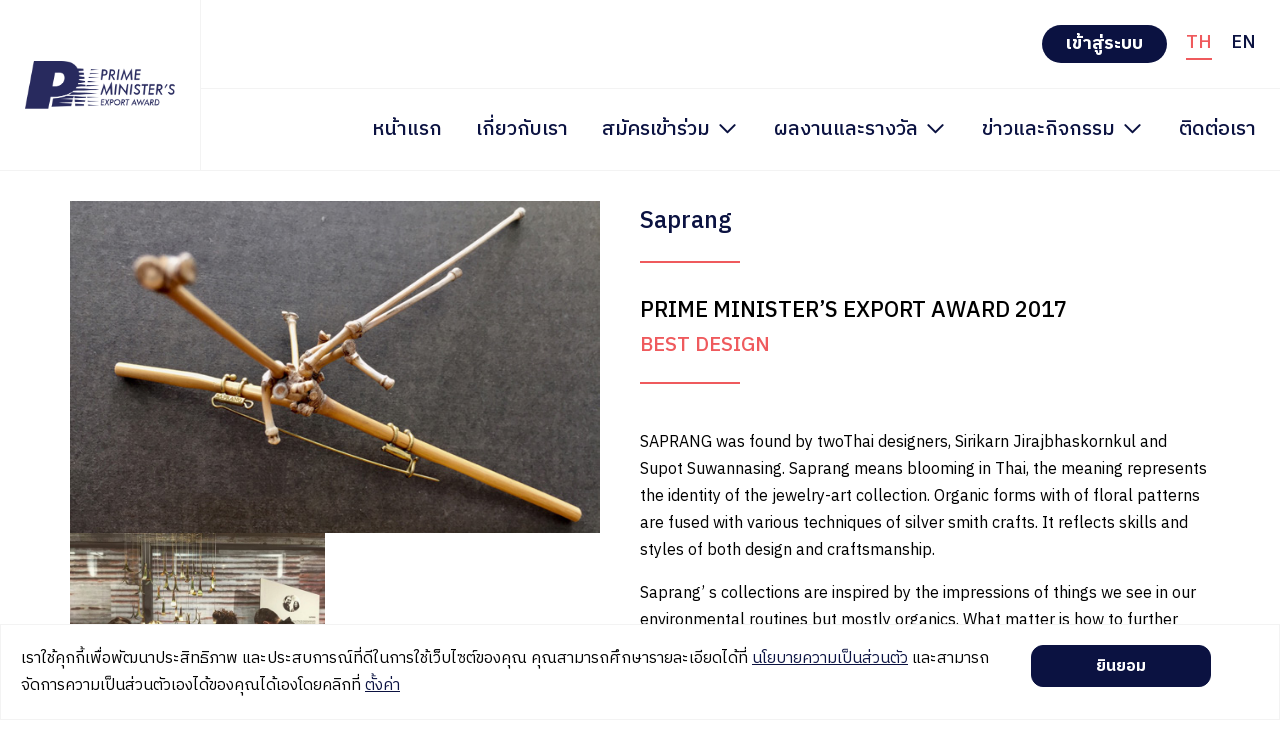

--- FILE ---
content_type: text/html; charset=UTF-8
request_url: https://pmaward.ditp.go.th/winner-directory/saprang/
body_size: 10394
content:
<!doctype html>
<html lang="th">

<head>
	<meta charset="UTF-8" />
	<meta name="viewport" content="width=device-width, initial-scale=1.0" />
	<link rel="preconnect" href="https://fonts.googleapis.com">
	<link rel="preconnect" href="https://fonts.gstatic.com" crossorigin>
	<link rel="icon" href="/wp-content/uploads/2023/07/pm-32.png" sizes="32x32" />
	<link rel="icon" href="/wp-content/uploads/2023/07/pm.png" sizes="192x192" />
	<link rel="apple-touch-icon" href="/wp-content/uploads/2023/07/pm-180.png" />
	
	<meta name="description" content="Saprang PRIME MINISTER’S EXPORT AWARD 2017 BEST DE&hellip;">
<meta name="robots" content="index, follow, max-snippet:-1, max-image-preview:large, max-video-preview:-1">
<link rel="canonical" href="https://pmaward.ditp.go.th/winner-directory/saprang/">
<meta property="og:url" content="https://pmaward.ditp.go.th/winner-directory/saprang/">
<meta property="og:site_name" content="PM AWARD">
<meta property="og:locale" content="th">
<meta property="og:type" content="article">
<meta property="article:author" content="">
<meta property="article:publisher" content="">
<meta property="og:title" content="Saprang - PM AWARD">
<meta property="og:description" content="Saprang PRIME MINISTER’S EXPORT AWARD 2017 BEST DE&hellip;">
<meta property="og:image" content="https://pmaward.ditp.go.th/wp-content/uploads/2017/03/cover-7.jpg">
<meta property="og:image:secure_url" content="https://pmaward.ditp.go.th/wp-content/uploads/2017/03/cover-7.jpg">
<meta property="og:image:width" content="545">
<meta property="og:image:height" content="268">
<meta property="fb:pages" content="">
<meta property="fb:admins" content="">
<meta property="fb:app_id" content="">
<meta name="twitter:card" content="summary">
<meta name="twitter:site" content="">
<meta name="twitter:creator" content="">
<meta name="twitter:title" content="Saprang - PM AWARD">
<meta name="twitter:description" content="Saprang PRIME MINISTER’S EXPORT AWARD 2017 BEST DE&hellip;">
<meta name="twitter:image" content="https://pmaward.ditp.go.th/wp-content/uploads/2017/03/cover-7.jpg">
<link rel='dns-prefetch' href='//cdn.jsdelivr.net' />
<link rel='dns-prefetch' href='//fonts.googleapis.com' />
<link rel="alternate" type="application/rss+xml" title="PM AWARD &raquo; ฟีด" href="https://pmaward.ditp.go.th/feed/" />
<link rel="alternate" type="application/rss+xml" title="PM AWARD &raquo; ฟีดความเห็น" href="https://pmaward.ditp.go.th/comments/feed/" />
<link rel="alternate" type="text/calendar" title="PM AWARD &raquo; iCal Feed" href="https://pmaward.ditp.go.th/events/?ical=1" />
<link rel="alternate" title="oEmbed (JSON)" type="application/json+oembed" href="https://pmaward.ditp.go.th/wp-json/oembed/1.0/embed?url=https%3A%2F%2Fpmaward.ditp.go.th%2Fwinner-directory%2Fsaprang%2F" />
<link rel="alternate" title="oEmbed (XML)" type="text/xml+oembed" href="https://pmaward.ditp.go.th/wp-json/oembed/1.0/embed?url=https%3A%2F%2Fpmaward.ditp.go.th%2Fwinner-directory%2Fsaprang%2F&#038;format=xml" />
<style id='wp-img-auto-sizes-contain-inline-css'>
img:is([sizes=auto i],[sizes^="auto," i]){contain-intrinsic-size:3000px 1500px}
/*# sourceURL=wp-img-auto-sizes-contain-inline-css */
</style>
<style id='wp-emoji-styles-inline-css'>

	img.wp-smiley, img.emoji {
		display: inline !important;
		border: none !important;
		box-shadow: none !important;
		height: 1em !important;
		width: 1em !important;
		margin: 0 0.07em !important;
		vertical-align: -0.1em !important;
		background: none !important;
		padding: 0 !important;
	}
/*# sourceURL=wp-emoji-styles-inline-css */
</style>
<link rel='stylesheet' id='wp-block-library-css' href='https://pmaward.ditp.go.th/wp-includes/css/dist/block-library/style.min.css?ver=6.9' media='all' />
<style id='global-styles-inline-css'>
:root{--wp--preset--aspect-ratio--square: 1;--wp--preset--aspect-ratio--4-3: 4/3;--wp--preset--aspect-ratio--3-4: 3/4;--wp--preset--aspect-ratio--3-2: 3/2;--wp--preset--aspect-ratio--2-3: 2/3;--wp--preset--aspect-ratio--16-9: 16/9;--wp--preset--aspect-ratio--9-16: 9/16;--wp--preset--color--black: #000000;--wp--preset--color--cyan-bluish-gray: #abb8c3;--wp--preset--color--white: #ffffff;--wp--preset--color--pale-pink: #f78da7;--wp--preset--color--vivid-red: #cf2e2e;--wp--preset--color--luminous-vivid-orange: #ff6900;--wp--preset--color--luminous-vivid-amber: #fcb900;--wp--preset--color--light-green-cyan: #7bdcb5;--wp--preset--color--vivid-green-cyan: #00d084;--wp--preset--color--pale-cyan-blue: #8ed1fc;--wp--preset--color--vivid-cyan-blue: #0693e3;--wp--preset--color--vivid-purple: #9b51e0;--wp--preset--gradient--vivid-cyan-blue-to-vivid-purple: linear-gradient(135deg,rgb(6,147,227) 0%,rgb(155,81,224) 100%);--wp--preset--gradient--light-green-cyan-to-vivid-green-cyan: linear-gradient(135deg,rgb(122,220,180) 0%,rgb(0,208,130) 100%);--wp--preset--gradient--luminous-vivid-amber-to-luminous-vivid-orange: linear-gradient(135deg,rgb(252,185,0) 0%,rgb(255,105,0) 100%);--wp--preset--gradient--luminous-vivid-orange-to-vivid-red: linear-gradient(135deg,rgb(255,105,0) 0%,rgb(207,46,46) 100%);--wp--preset--gradient--very-light-gray-to-cyan-bluish-gray: linear-gradient(135deg,rgb(238,238,238) 0%,rgb(169,184,195) 100%);--wp--preset--gradient--cool-to-warm-spectrum: linear-gradient(135deg,rgb(74,234,220) 0%,rgb(151,120,209) 20%,rgb(207,42,186) 40%,rgb(238,44,130) 60%,rgb(251,105,98) 80%,rgb(254,248,76) 100%);--wp--preset--gradient--blush-light-purple: linear-gradient(135deg,rgb(255,206,236) 0%,rgb(152,150,240) 100%);--wp--preset--gradient--blush-bordeaux: linear-gradient(135deg,rgb(254,205,165) 0%,rgb(254,45,45) 50%,rgb(107,0,62) 100%);--wp--preset--gradient--luminous-dusk: linear-gradient(135deg,rgb(255,203,112) 0%,rgb(199,81,192) 50%,rgb(65,88,208) 100%);--wp--preset--gradient--pale-ocean: linear-gradient(135deg,rgb(255,245,203) 0%,rgb(182,227,212) 50%,rgb(51,167,181) 100%);--wp--preset--gradient--electric-grass: linear-gradient(135deg,rgb(202,248,128) 0%,rgb(113,206,126) 100%);--wp--preset--gradient--midnight: linear-gradient(135deg,rgb(2,3,129) 0%,rgb(40,116,252) 100%);--wp--preset--font-size--small: 13px;--wp--preset--font-size--medium: 20px;--wp--preset--font-size--large: 36px;--wp--preset--font-size--x-large: 42px;--wp--preset--spacing--20: 0.44rem;--wp--preset--spacing--30: 0.67rem;--wp--preset--spacing--40: 1rem;--wp--preset--spacing--50: 1.5rem;--wp--preset--spacing--60: 2.25rem;--wp--preset--spacing--70: 3.38rem;--wp--preset--spacing--80: 5.06rem;--wp--preset--shadow--natural: 6px 6px 9px rgba(0, 0, 0, 0.2);--wp--preset--shadow--deep: 12px 12px 50px rgba(0, 0, 0, 0.4);--wp--preset--shadow--sharp: 6px 6px 0px rgba(0, 0, 0, 0.2);--wp--preset--shadow--outlined: 6px 6px 0px -3px rgb(255, 255, 255), 6px 6px rgb(0, 0, 0);--wp--preset--shadow--crisp: 6px 6px 0px rgb(0, 0, 0);}:where(.is-layout-flex){gap: 0.5em;}:where(.is-layout-grid){gap: 0.5em;}body .is-layout-flex{display: flex;}.is-layout-flex{flex-wrap: wrap;align-items: center;}.is-layout-flex > :is(*, div){margin: 0;}body .is-layout-grid{display: grid;}.is-layout-grid > :is(*, div){margin: 0;}:where(.wp-block-columns.is-layout-flex){gap: 2em;}:where(.wp-block-columns.is-layout-grid){gap: 2em;}:where(.wp-block-post-template.is-layout-flex){gap: 1.25em;}:where(.wp-block-post-template.is-layout-grid){gap: 1.25em;}.has-black-color{color: var(--wp--preset--color--black) !important;}.has-cyan-bluish-gray-color{color: var(--wp--preset--color--cyan-bluish-gray) !important;}.has-white-color{color: var(--wp--preset--color--white) !important;}.has-pale-pink-color{color: var(--wp--preset--color--pale-pink) !important;}.has-vivid-red-color{color: var(--wp--preset--color--vivid-red) !important;}.has-luminous-vivid-orange-color{color: var(--wp--preset--color--luminous-vivid-orange) !important;}.has-luminous-vivid-amber-color{color: var(--wp--preset--color--luminous-vivid-amber) !important;}.has-light-green-cyan-color{color: var(--wp--preset--color--light-green-cyan) !important;}.has-vivid-green-cyan-color{color: var(--wp--preset--color--vivid-green-cyan) !important;}.has-pale-cyan-blue-color{color: var(--wp--preset--color--pale-cyan-blue) !important;}.has-vivid-cyan-blue-color{color: var(--wp--preset--color--vivid-cyan-blue) !important;}.has-vivid-purple-color{color: var(--wp--preset--color--vivid-purple) !important;}.has-black-background-color{background-color: var(--wp--preset--color--black) !important;}.has-cyan-bluish-gray-background-color{background-color: var(--wp--preset--color--cyan-bluish-gray) !important;}.has-white-background-color{background-color: var(--wp--preset--color--white) !important;}.has-pale-pink-background-color{background-color: var(--wp--preset--color--pale-pink) !important;}.has-vivid-red-background-color{background-color: var(--wp--preset--color--vivid-red) !important;}.has-luminous-vivid-orange-background-color{background-color: var(--wp--preset--color--luminous-vivid-orange) !important;}.has-luminous-vivid-amber-background-color{background-color: var(--wp--preset--color--luminous-vivid-amber) !important;}.has-light-green-cyan-background-color{background-color: var(--wp--preset--color--light-green-cyan) !important;}.has-vivid-green-cyan-background-color{background-color: var(--wp--preset--color--vivid-green-cyan) !important;}.has-pale-cyan-blue-background-color{background-color: var(--wp--preset--color--pale-cyan-blue) !important;}.has-vivid-cyan-blue-background-color{background-color: var(--wp--preset--color--vivid-cyan-blue) !important;}.has-vivid-purple-background-color{background-color: var(--wp--preset--color--vivid-purple) !important;}.has-black-border-color{border-color: var(--wp--preset--color--black) !important;}.has-cyan-bluish-gray-border-color{border-color: var(--wp--preset--color--cyan-bluish-gray) !important;}.has-white-border-color{border-color: var(--wp--preset--color--white) !important;}.has-pale-pink-border-color{border-color: var(--wp--preset--color--pale-pink) !important;}.has-vivid-red-border-color{border-color: var(--wp--preset--color--vivid-red) !important;}.has-luminous-vivid-orange-border-color{border-color: var(--wp--preset--color--luminous-vivid-orange) !important;}.has-luminous-vivid-amber-border-color{border-color: var(--wp--preset--color--luminous-vivid-amber) !important;}.has-light-green-cyan-border-color{border-color: var(--wp--preset--color--light-green-cyan) !important;}.has-vivid-green-cyan-border-color{border-color: var(--wp--preset--color--vivid-green-cyan) !important;}.has-pale-cyan-blue-border-color{border-color: var(--wp--preset--color--pale-cyan-blue) !important;}.has-vivid-cyan-blue-border-color{border-color: var(--wp--preset--color--vivid-cyan-blue) !important;}.has-vivid-purple-border-color{border-color: var(--wp--preset--color--vivid-purple) !important;}.has-vivid-cyan-blue-to-vivid-purple-gradient-background{background: var(--wp--preset--gradient--vivid-cyan-blue-to-vivid-purple) !important;}.has-light-green-cyan-to-vivid-green-cyan-gradient-background{background: var(--wp--preset--gradient--light-green-cyan-to-vivid-green-cyan) !important;}.has-luminous-vivid-amber-to-luminous-vivid-orange-gradient-background{background: var(--wp--preset--gradient--luminous-vivid-amber-to-luminous-vivid-orange) !important;}.has-luminous-vivid-orange-to-vivid-red-gradient-background{background: var(--wp--preset--gradient--luminous-vivid-orange-to-vivid-red) !important;}.has-very-light-gray-to-cyan-bluish-gray-gradient-background{background: var(--wp--preset--gradient--very-light-gray-to-cyan-bluish-gray) !important;}.has-cool-to-warm-spectrum-gradient-background{background: var(--wp--preset--gradient--cool-to-warm-spectrum) !important;}.has-blush-light-purple-gradient-background{background: var(--wp--preset--gradient--blush-light-purple) !important;}.has-blush-bordeaux-gradient-background{background: var(--wp--preset--gradient--blush-bordeaux) !important;}.has-luminous-dusk-gradient-background{background: var(--wp--preset--gradient--luminous-dusk) !important;}.has-pale-ocean-gradient-background{background: var(--wp--preset--gradient--pale-ocean) !important;}.has-electric-grass-gradient-background{background: var(--wp--preset--gradient--electric-grass) !important;}.has-midnight-gradient-background{background: var(--wp--preset--gradient--midnight) !important;}.has-small-font-size{font-size: var(--wp--preset--font-size--small) !important;}.has-medium-font-size{font-size: var(--wp--preset--font-size--medium) !important;}.has-large-font-size{font-size: var(--wp--preset--font-size--large) !important;}.has-x-large-font-size{font-size: var(--wp--preset--font-size--x-large) !important;}
/*# sourceURL=global-styles-inline-css */
</style>

<style id='classic-theme-styles-inline-css'>
/*! This file is auto-generated */
.wp-block-button__link{color:#fff;background-color:#32373c;border-radius:9999px;box-shadow:none;text-decoration:none;padding:calc(.667em + 2px) calc(1.333em + 2px);font-size:1.125em}.wp-block-file__button{background:#32373c;color:#fff;text-decoration:none}
/*# sourceURL=/wp-includes/css/classic-themes.min.css */
</style>
<link rel='stylesheet' id='splide-css-css' href='https://cdn.jsdelivr.net/npm/@splidejs/splide@4.1.3/dist/css/splide.min.css?ver=6.9' media='all' />
<link rel='stylesheet' id='pm-award-var-style-css' href='https://pmaward.ditp.go.th/wp-content/themes/pm/var.css?ver=1709041333' media='all' />
<link rel='stylesheet' id='pm-award-style-css' href='https://pmaward.ditp.go.th/wp-content/themes/pm/style.css?ver=2.2.1' media='all' />
<link rel='stylesheet' id='pm-google-font-css' href='https://fonts.googleapis.com/css2?family=IBM+Plex+Sans+Thai%3Awght%40100%3B200%3B300%3B400%3B500%3B600%3B700&#038;display=swap&#038;ver=6.9' media='all' />
<script src="https://pmaward.ditp.go.th/wp-includes/js/jquery/jquery.min.js?ver=3.7.1" id="jquery-core-js"></script>
<script src="https://pmaward.ditp.go.th/wp-includes/js/jquery/jquery-migrate.min.js?ver=3.4.1" id="jquery-migrate-js"></script>
<link rel="https://api.w.org/" href="https://pmaward.ditp.go.th/wp-json/" /><link rel="EditURI" type="application/rsd+xml" title="RSD" href="https://pmaward.ditp.go.th/xmlrpc.php?rsd" />
<meta name="generator" content="WordPress 6.9" />
<link rel='shortlink' href='https://pmaward.ditp.go.th/?p=10278' />
<meta name="et-api-version" content="v1"><meta name="et-api-origin" content="https://pmaward.ditp.go.th"><link rel="https://theeventscalendar.com/" href="https://pmaward.ditp.go.th/wp-json/tribe/tickets/v1/" /><meta name="tec-api-version" content="v1"><meta name="tec-api-origin" content="https://pmaward.ditp.go.th"><link rel="alternate" href="https://pmaward.ditp.go.th/wp-json/tribe/events/v1/" /><title>Saprang - PM AWARD</title><meta name="title" content="Saprang - PM AWARD"><meta name="description" content="Saprang PRIME MINISTER’S EXPORT AWARD 2017 BEST DE&hellip;">
<meta name="description" content="">
<script async src='https://www.googletagmanager.com/gtag/js?id=G-8711KHYDX7'></script><script>
window.dataLayer = window.dataLayer || [];
function gtag(){dataLayer.push(arguments);}gtag('js', new Date());

 gtag('config', 'G-8711KHYDX7' , {});

</script>

	<style>
		.pm-cover {
			background-image: url(/wp-content/uploads/2025/03/bg-cover.png);
		}
	</style>
</head>

<body class="wp-singular winner-directory-template-default single single-winner-directory postid-10278 wp-embed-responsive wp-theme-pm tribe-no-js page-template-pm-award tec-no-tickets-on-recurring tec-no-rsvp-on-recurring tribe-theme-pm">
		<header id="pm-header">
		<div id="pm-header-logo-container">
			<a href="/">
				<img src="/wp-content/uploads/2025/03/logo-2025-1.png" alt="PM AWARD" />
			</a>
		</div>
		<div id="pm-header-detail-container">
			<div>
				<span class="pm-signin-button-container">
					<a href="https://sso.ditp.go.th/sso/auth?client_id=SS8078048&response_type=token&redirect_uri=https://pmaward.ditp.go.th/sso-callback&state=https://pmaward.ditp.go.th/sso-callback" id="pm-header-signin-button"><span class="pm-translate">เข้าสู่ระบบ</span></a>
				</span>
				<div class="pm-header-language-button-container">
					<a class="pm-header-th-language-button pm-header-language-button active">TH</a>
					<a class="pm-header-en-language-button pm-header-language-button">EN</a>
				</div>
				<a id="pm-header-menu-mobile-trigger-button">
					<svg aria-hidden="true" xmlns="https://www.w3.org/2000/svg" fill="none" viewBox="0 0 17 14">
						<path class="pm-stroke-first" stroke-linecap="round" stroke-linejoin="round" stroke-width="2" d="M1 1h15M1 7h15M1 13h15" />
					</svg>
				</a>
			</div>
			<div id="pm-header-detail-row-1-container">

				<div class="pm-header-mobile-container">
					<a class="pm-header-th-language-button pm-header-language-button active">TH</a>
					<a class="pm-header-en-language-button pm-header-language-button">EN</a>
					<a class="pm-header-menu-mobile-close-button">
						<svg width="20" height="20" viewBox="0 0 20 20" fill="none" xmlns="http://www.w3.org/2000/svg">
							<path d="M15.625 4.375L4.375 15.625" stroke="#052033" stroke-width="1.5" stroke-linecap="round" stroke-linejoin="round" />
							<path d="M15.625 15.625L4.375 4.375" stroke="#052033" stroke-width="1.5" stroke-linecap="round" stroke-linejoin="round" />
						</svg>

					</a>
				</div>
				<div class="menu-header-container"><ul id="pm-menu-header" class="menu"><li id="menu-item-9" class="menu-item menu-item-type-custom menu-item-object-custom menu-item-9"><a href="/">หน้าแรก</a></li>
<li id="menu-item-8" class="menu-item menu-item-type-post_type menu-item-object-page menu-item-8"><a href="https://pmaward.ditp.go.th/about-us/">เกี่ยวกับเรา</a></li>
<li id="menu-item-10" class="menu-item menu-item-type-custom menu-item-object-custom menu-item-has-children menu-item-10"><a href="#">สมัครเข้าร่วม</a>
<ul class="sub-menu">
	<li id="menu-item-360" class="menu-item menu-item-type-post_type menu-item-object-page menu-item-360"><a href="https://pmaward.ditp.go.th/application/">ใบสมัคร</a></li>
	<li id="menu-item-361" class="menu-item menu-item-type-post_type menu-item-object-page menu-item-361"><a href="https://pmaward.ditp.go.th/my-application/">ใบสมัครของฉัน</a></li>
	<li id="menu-item-362" class="menu-item menu-item-type-post_type menu-item-object-page menu-item-362"><a href="https://pmaward.ditp.go.th/account-information/">ข้อมูลบัญชี</a></li>
</ul>
</li>
<li id="menu-item-12622" class="menu-item menu-item-type-custom menu-item-object-custom menu-item-has-children menu-item-12622"><a href="#">ผลงานและรางวัล</a>
<ul class="sub-menu">
	<li id="menu-item-927" class="menu-item menu-item-type-post_type menu-item-object-page menu-item-927"><a href="https://pmaward.ditp.go.th/directory/">ผลงานและรางวัล</a></li>
	<li id="menu-item-12623" class="menu-item menu-item-type-post_type menu-item-object-page menu-item-12623"><a href="https://pmaward.ditp.go.th/winner-directory-files/">เอกสาร</a></li>
</ul>
</li>
<li id="menu-item-1370" class="menu-item menu-item-type-post_type menu-item-object-page menu-item-has-children menu-item-1370"><a href="https://pmaward.ditp.go.th/news-activities/">ข่าวและกิจกรรม</a>
<ul class="sub-menu">
	<li id="menu-item-30766" class="menu-item menu-item-type-post_type menu-item-object-page menu-item-30766"><a href="https://pmaward.ditp.go.th/event-calendar/">Event Calendar</a></li>
</ul>
</li>
<li id="menu-item-39" class="menu-item menu-item-type-post_type menu-item-object-page menu-item-39"><a href="https://pmaward.ditp.go.th/contact-us/">ติดต่อเรา</a></li>
</ul></div>			</div>
		</div>
	</header>
	<main><div class="pm-container pm-margin-top ">
  <div id="pm-winner-directory-row-container">
    <div>
      <article id="pm-winner-directory-article">
        <h1>Saprang</h1>
<hr />
<h3>PRIME MINISTER’S EXPORT AWARD 2017</h3>
<h4>BEST DESIGN</h4>
<hr />
<p>SAPRANG was found by twoThai designers, Sirikarn Jirajbhaskornkul and Supot Suwannasing. Saprang means blooming in Thai, the meaning represents the identity of the jewelry-art collection. Organic forms with of floral patterns are fused with various techniques of silver smith crafts. It reflects skills and styles of both design and craftsmanship.</p>
<p>Saprang&#8217; s collections are inspired by the impressions of things we see in our environmental routines but mostly organics. What matter is how to further stem the ideas into design. For Saprang, the inner lining of nature is a key to all ideas. Forms and lines are reinterpreted with appropriated materials, craftsmanship and individual skill of artisans that expresses the whole combination into wearable jewelry collections.</p>
<hr />
<p><strong>Saprang</strong><br />
299/1 Moo 7, Salakhao, Muang, Suphanburi 72210</p>
<p><strong>Tel:</strong> 081-986 4819, 096-8181 995<br />
<strong>E-mail:</strong> saprangcraft@gmail.com<br />
<strong>Website:</strong> www.facebook.com/saprangcraftjewelry<br />
<strong>IG:</strong> saprang_craftjewelry</p>
        <div id="pm-winner-directory-share-container">
          <div><b>Share</b></div>
          <ul class="wp-block-social-links"></ul>
        </div>
      </article>
    </div>
    <div id="pm-winner-directory-gallery-column">
      <div id="pm-winner-directory-gallery-container">
                    <figure>
                <img draggable="false" src="/wp-content/uploads/2017/03/img-0900.jpg" />
              </figure>
                            <figure>
                <img draggable="false" src="/wp-content/uploads/2017/03/img-0901.jpg" />
              </figure>
                    </div>
    </div>
  </div>
  <div id="pm-winner-directory-clear-float"></div>
  <section class="pm-margin-top-30">
    <h2 class="pm-text-24 pm-color-first pm-margin-bottom"><span class="pm-translate">MORE WINNER</span></h2>
    <div id="pm-winner-directory-container">
            <a href="https://pmaward.ditp.go.th/winner-directory/english-sauce-coffee-co-ltd/">
        <div class="pm-winner-directory-post" style="background-image:url(https://pmaward.ditp.go.th/wp-content/uploads/2025/09/images-1.png">
          <div class="pm-winner-directory-post-background-overlay"></div>
          <div class="pm-winner-directory-post-title-container">
            <h3 class="pm-winner-directory-post-title">English: Sauce Coffee Co., Ltd.</h3>
            <div class="pm-winner-directory-post-category">BEST DESIGN #2025</div>
          </div>
        </div>
      </a>
      <a href="https://pmaward.ditp.go.th/winner-directory/thinkk-company-limited/">
        <div class="pm-winner-directory-post" style="background-image:url(https://pmaward.ditp.go.th/wp-content/uploads/2025/09/stamping-chair.png">
          <div class="pm-winner-directory-post-background-overlay"></div>
          <div class="pm-winner-directory-post-title-container">
            <h3 class="pm-winner-directory-post-title">THINKK COMPANY LIMITED</h3>
            <div class="pm-winner-directory-post-category">BEST DESIGN #2025</div>
          </div>
        </div>
      </a>
      <a href="https://pmaward.ditp.go.th/winner-directory/beacon-interface-co-ltd/">
        <div class="pm-winner-directory-post" style="background-image:url(https://pmaward.ditp.go.th/wp-content/uploads/2025/09/meowjot-logo.jpg">
          <div class="pm-winner-directory-post-background-overlay"></div>
          <div class="pm-winner-directory-post-title-container">
            <h3 class="pm-winner-directory-post-title">Beacon Interface Co., Ltd.</h3>
            <div class="pm-winner-directory-post-category">BEST DESIGN #2025</div>
          </div>
        </div>
      </a>
    </div>
  </section>
</div> 
<div id="pm-gallery-image-popup-background">
  <div>
    <a id="pm-gallery-close-button" class="dashicons dashicons-no"></a>
    <div id="pm-gallery-image-popup-container"></div>
  </div>
</div>
<script>
  window.PM_PAGE = 'winner-directory';


  window.addEventListener('load', function() {
    var $ =jQuery;
    
    $("#pm-winner-directory-gallery-container > figure").each(function() {
      $(this).on('click', function() { 
        $("#pm-gallery-image-popup-container").html($(this).find('img').clone());

        $('#pm-gallery-image-popup-background').addClass('active');
      });
    });

    $('#pm-gallery-image-popup-background').on('click', function() {
      $('#pm-gallery-image-popup-background').removeClass('active');

      $("#pm-gallery-image-popup-container").html('');
    });

    $("#pm-gallery-image-popup-container").on('click', function(e) {
      e.preventDefault();
      e.stopPropagation();
    })
  });

</script>
</main>
</body>
<footer id="pm-footer">
  <a id="pm-to-header-button" class="pm-hidden" href="#pm-header">
      <svg width="16" height="10" viewBox="0 0 16 10" fill="none" xmlns="http://www.w3.org/2000/svg">
    <path d="M15 8.5L8 1.5L1 8.5" class="pm-stroke-first" stroke-width="2" stroke-linecap="round" stroke-linejoin="round"/>
    </svg>

</a>
  <div class="pm-container" id="pm-footer-detail-container">
    <div>
      <div id="pm-footer-logo-container">
        <a href="/">
          <img src="/wp-content/uploads/2025/03/logo-2025-1.png" alt="PM AWARD" width="170" />
        </a>
      </div>
      <p><span class="pm-translate">กรมส่งเสริมการค้าระหว่างประเทศ (บางกระสอ)</span></p>
      <p><span class="pm-translate">563 ถนนนนทบุรี ตำบลบางกระสอ อำเภอเมืองนนทบุรี <br/>จังหวัดนนทบุรี 11000</span></p>
      <div id="pm-footer-social-share-container">
        <a href="https://www.facebook.com/pmexportaward2021/" rel="noopener" target="_blank">
          <svg class="pm-footer-icon" width="25" height="25" viewBox="0 0 25 25" fill="none" xmlns="http://www.w3.org/2000/svg">
            <path d="M12.5074 0.855469C9.49524 0.855524 6.60019 2.02222 4.4297 4.11076C2.25921 6.19929 0.981998 9.04731 0.866063 12.0572C0.750127 15.0671 1.80448 18.005 3.80788 20.2543C5.81129 22.5036 8.60801 23.8895 11.6112 24.1213V15.194H8.92277C8.6851 15.194 8.45716 15.0996 8.2891 14.9315C8.12104 14.7634 8.02662 14.5355 8.02662 14.2978C8.02662 14.0602 8.12104 13.8322 8.2891 13.6642C8.45716 13.4961 8.6851 13.4017 8.92277 13.4017H11.6112V10.7132C11.6123 9.76287 11.9903 8.85174 12.6623 8.17973C13.3343 7.50773 14.2455 7.12971 15.1958 7.12863H16.9881C17.2258 7.12863 17.4537 7.22304 17.6218 7.3911C17.7899 7.55917 17.8843 7.7871 17.8843 8.02478C17.8843 8.26245 17.7899 8.49039 17.6218 8.65845C17.4537 8.82651 17.2258 8.92093 16.9881 8.92093H15.1958C14.7206 8.92147 14.2651 9.11048 13.9291 9.44648C13.5931 9.78249 13.4041 10.238 13.4035 10.7132V13.4017H16.092C16.3297 13.4017 16.5576 13.4961 16.7257 13.6642C16.8937 13.8322 16.9881 14.0602 16.9881 14.2978C16.9881 14.5355 16.8937 14.7634 16.7257 14.9315C16.5576 15.0996 16.3297 15.194 16.092 15.194H13.4035V24.1212C16.4067 23.8895 19.2034 22.5035 21.2068 20.2542C23.2102 18.0049 24.2646 15.0671 24.1486 12.0572C24.0327 9.04732 22.7555 6.1993 20.585 4.11077C18.4145 2.02224 15.5195 0.855535 12.5074 0.855469Z" class="pm-fill-first" />
          </svg>
        </a>
      </div>

    </div>
    <div></div>
    <div class="pm-footer-menu-col">
      <p class="pm-font-primary pm-font-weight-500"><span class="pm-translate">PM's Export Award</span></p>
      <div>
        <a href="/"><span class="pm-translate">หน้าแรก</span></a>
      </div>
      <div>
        <a href="/about-us"><span class="pm-translate">เกี่ยวกับเรา</span></a>
      </div>
      <div>
        <a href="/application"><span class="pm-translate">สมัครเข้าร่วม</span></a>
      </div>
      <div>
        <a href="/directory"><span class="pm-translate">ผลงานและรางวัล</span></a>
      </div>
      <div>
        <a href="/news-activities/"><span class="pm-translate">ข่าวและกิจกรรม</span></a>
      </div>
    </div>
    <div class="pm-footer-menu-col">
      <p class="pm-font-primary pm-font-weight-500"><span class="pm-translate">Support</span></p>
      <div>
        <a href="contact-us"><span class="pm-translate">ติดต่อเรา</span></a>
      </div>
      
      <div>
        <a href="/นโยบายความเป็นส่วนตัว"><span class="pm-translate">นโยบายความเป็นส่วนตัว</span></a>
      </div>
    </div>
  </div>
  <div id="pm-footer-copyright-container">
    <div class="pm-container">
      ©Copyrights 2022 Department of International Trade Promotion, Ministry of Commerce,Thailand. All rights reserved    </div>

  </div>
</footer>
<div id="pm-cookies-container">
  <div id="pm-cookies-popup-container">
    <span>
    <span class="pm-translate">เราใช้คุกกี้เพื่อพัฒนาประสิทธิภาพ และประสบการณ์ที่ดีในการใช้เว็บไซต์ของคุณ คุณสามารถศึกษารายละเอียดได้ที่</span>    <a href="/นโยบายความเป็นส่วนตัว"><span class="pm-translate">นโยบายความเป็นส่วนตัว</span></a>
    <span class="pm-translate">และสามารถจัดการความเป็นส่วนตัวเองได้ของคุณได้เองโดยคลิกที่</span>    <a id="pm-cookies-setting-init-button"><span class="pm-translate">ตั้งค่า</span></a>
  </span>
    <button id="pm-cookies-accept-shortcut-button" class="pm-button-primary pm-cookies-accept-button"><span class="pm-translate">ยินยอม</span></button>
  </div>
  <div id="pm-cookies-setting-container">
    <div class="pm-cookies-setting-title"><span class="pm-translate">จัดการความยินยอมของคุกกี้</span></div>
    <div class="pm-cookies-card">
      <div data-accordion-container>
        <div data-accordion-title>
          <div class="pm-cookies-row">
            <div><span class="pm-translate">คุกกี้ที่มีความจำเป็น</span></div>
            <div class="pm-color-first"><span class="pm-translate">เปิดใช้งานเสมอ</span></div>
          </div>
        </div>
        <div class="pm-cookies-detail-container" data-accordion-detail>
          <span class="pm-translate">คุกกี้ประเภทนี้มีความจำเป็นต่อการให้บริการเว็บไซต์ เพื่อให้ท่านสามารถเข้าใช้งานระบบของเว็บไซต์ได้ถูกต้องตามที่ได้ออกแบบไว้ รวมถึงช่วยจดจำข้อมูลที่ท่านเคยให้ไว้ผ่านเว็บไซต์</span>        </div>
      </div>
      <div data-accordion-container>
        <div data-accordion-title>
          <div class="pm-cookies-row">
            <div><span class="pm-translate">คุกกี้ช่วยวิเคราะห์และประมวลผล</span></div>
            <div>
              <label class="switch">
                <input type="checkbox" id="pm-cookies-analytics-checkbox">
                <span class="slider round"></span>
              </label>
            </div>
          </div>
        </div>
        <div class="pm-cookies-detail-container" data-accordion-detail>
          <span class="pm-translate">คุกกี้นี้ช่วยให้เห็นการปฏิสัมพันธ์ของผู้ใช้งานในการใช้บริการเว็บไซต์ ตลอดจนการวิเคราะห์ข้อมูลด้านอื่นๆ เพื่อเข้าใจพฤติกรรมของผู้ใช้งาน ข้อมูลที่คุกกี้นี้เก็บรวบรวมจะเป็นข้อมูลที่ไม่สามารถระบุตัวตนได้ และถูกนำมาใช้วิเคราะห์ทางสถิติเท่านั้น</span>        </div>
      </div>
    </div>
    <div class="pm-cookies-button-row">
      <button class="pm-button-secondary" id="pm-cookies-setting-close-button">ปิด</button><button class="pm-button-primary pm-cookies-accept-button">ยินยอม</button>
    </div>
  </div>
  <script type="speculationrules">
{"prefetch":[{"source":"document","where":{"and":[{"href_matches":"/*"},{"not":{"href_matches":["/wp-*.php","/wp-admin/*","/wp-content/uploads/*","/wp-content/*","/wp-content/plugins/*","/wp-content/themes/pm/*","/*\\?(.+)"]}},{"not":{"selector_matches":"a[rel~=\"nofollow\"]"}},{"not":{"selector_matches":".no-prefetch, .no-prefetch a"}}]},"eagerness":"conservative"}]}
</script>
		<script>
		( function ( body ) {
			'use strict';
			body.className = body.className.replace( /\btribe-no-js\b/, 'tribe-js' );
		} )( document.body );
		</script>
		<script> /* <![CDATA[ */var tribe_l10n_datatables = {"aria":{"sort_ascending":": activate to sort column ascending","sort_descending":": activate to sort column descending"},"length_menu":"Show _MENU_ entries","empty_table":"No data available in table","info":"Showing _START_ to _END_ of _TOTAL_ entries","info_empty":"Showing 0 to 0 of 0 entries","info_filtered":"(filtered from _MAX_ total entries)","zero_records":"No matching records found","search":"Search:","all_selected_text":"All items on this page were selected. ","select_all_link":"Select all pages","clear_selection":"Clear Selection.","pagination":{"all":"All","next":"Next","previous":"Previous"},"select":{"rows":{"0":"","_":": Selected %d rows","1":": Selected 1 row"}},"datepicker":{"dayNames":["\u0e27\u0e31\u0e19\u0e2d\u0e32\u0e17\u0e34\u0e15\u0e22\u0e4c","\u0e27\u0e31\u0e19\u0e08\u0e31\u0e19\u0e17\u0e23\u0e4c","\u0e27\u0e31\u0e19\u0e2d\u0e31\u0e07\u0e04\u0e32\u0e23","\u0e27\u0e31\u0e19\u0e1e\u0e38\u0e18","\u0e27\u0e31\u0e19\u0e1e\u0e24\u0e2b\u0e31\u0e2a\u0e1a\u0e14\u0e35","\u0e27\u0e31\u0e19\u0e28\u0e38\u0e01\u0e23\u0e4c","\u0e27\u0e31\u0e19\u0e40\u0e2a\u0e32\u0e23\u0e4c"],"dayNamesShort":["\u0e2d\u0e32\u0e17\u0e34\u0e15\u0e22\u0e4c","\u0e08\u0e31\u0e19\u0e17\u0e23\u0e4c","\u0e2d\u0e31\u0e07\u0e04\u0e32\u0e23","\u0e1e\u0e38\u0e18","\u0e1e\u0e24\u0e2b\u0e31\u0e2a","\u0e28\u0e38\u0e01\u0e23\u0e4c","\u0e40\u0e2a\u0e32\u0e23\u0e4c"],"dayNamesMin":["\u0e2d\u0e32.","\u0e08.","\u0e2d.","\u0e1e.","\u0e1e\u0e24.","\u0e28.","\u0e2a."],"monthNames":["\u0e21\u0e01\u0e23\u0e32\u0e04\u0e21","\u0e01\u0e38\u0e21\u0e20\u0e32\u0e1e\u0e31\u0e19\u0e18\u0e4c","\u0e21\u0e35\u0e19\u0e32\u0e04\u0e21","\u0e40\u0e21\u0e29\u0e32\u0e22\u0e19","\u0e1e\u0e24\u0e29\u0e20\u0e32\u0e04\u0e21","\u0e21\u0e34\u0e16\u0e38\u0e19\u0e32\u0e22\u0e19","\u0e01\u0e23\u0e01\u0e0e\u0e32\u0e04\u0e21","\u0e2a\u0e34\u0e07\u0e2b\u0e32\u0e04\u0e21","\u0e01\u0e31\u0e19\u0e22\u0e32\u0e22\u0e19","\u0e15\u0e38\u0e25\u0e32\u0e04\u0e21","\u0e1e\u0e24\u0e28\u0e08\u0e34\u0e01\u0e32\u0e22\u0e19","\u0e18\u0e31\u0e19\u0e27\u0e32\u0e04\u0e21"],"monthNamesShort":["\u0e21\u0e01\u0e23\u0e32\u0e04\u0e21","\u0e01\u0e38\u0e21\u0e20\u0e32\u0e1e\u0e31\u0e19\u0e18\u0e4c","\u0e21\u0e35\u0e19\u0e32\u0e04\u0e21","\u0e40\u0e21\u0e29\u0e32\u0e22\u0e19","\u0e1e\u0e24\u0e29\u0e20\u0e32\u0e04\u0e21","\u0e21\u0e34\u0e16\u0e38\u0e19\u0e32\u0e22\u0e19","\u0e01\u0e23\u0e01\u0e0e\u0e32\u0e04\u0e21","\u0e2a\u0e34\u0e07\u0e2b\u0e32\u0e04\u0e21","\u0e01\u0e31\u0e19\u0e22\u0e32\u0e22\u0e19","\u0e15\u0e38\u0e25\u0e32\u0e04\u0e21","\u0e1e\u0e24\u0e28\u0e08\u0e34\u0e01\u0e32\u0e22\u0e19","\u0e18\u0e31\u0e19\u0e27\u0e32\u0e04\u0e21"],"monthNamesMin":["\u0e21.\u0e04.","\u0e01.\u0e1e.","\u0e21\u0e35.\u0e04.","\u0e40\u0e21.\u0e22.","\u0e1e.\u0e04.","\u0e21\u0e34.\u0e22.","\u0e01.\u0e04.","\u0e2a.\u0e04.","\u0e01.\u0e22.","\u0e15.\u0e04.","\u0e1e.\u0e22.","\u0e18.\u0e04."],"nextText":"Next","prevText":"Prev","currentText":"Today","closeText":"Done","today":"Today","clear":"Clear"},"registration_prompt":"There is unsaved attendee information. Are you sure you want to continue?"};/* ]]> */ </script><script src="https://pmaward.ditp.go.th/wp-content/themes/pm/pm-script.js?ver=2.2.3" id="pm-script-js"></script>
<script src="https://pmaward.ditp.go.th/wp-content/plugins/pm-award/assets/numeral.min.js?ver=1.0.5" id="numeral-js-js"></script>
<script src="https://cdn.jsdelivr.net/npm/@splidejs/splide@4.1.3/dist/js/splide.min.js" id="splide-js-js"></script>
<script id="wp-emoji-settings" type="application/json">
{"baseUrl":"https://s.w.org/images/core/emoji/17.0.2/72x72/","ext":".png","svgUrl":"https://s.w.org/images/core/emoji/17.0.2/svg/","svgExt":".svg","source":{"concatemoji":"https://pmaward.ditp.go.th/wp-includes/js/wp-emoji-release.min.js?ver=6.9"}}
</script>
<script type="module">
/*! This file is auto-generated */
const a=JSON.parse(document.getElementById("wp-emoji-settings").textContent),o=(window._wpemojiSettings=a,"wpEmojiSettingsSupports"),s=["flag","emoji"];function i(e){try{var t={supportTests:e,timestamp:(new Date).valueOf()};sessionStorage.setItem(o,JSON.stringify(t))}catch(e){}}function c(e,t,n){e.clearRect(0,0,e.canvas.width,e.canvas.height),e.fillText(t,0,0);t=new Uint32Array(e.getImageData(0,0,e.canvas.width,e.canvas.height).data);e.clearRect(0,0,e.canvas.width,e.canvas.height),e.fillText(n,0,0);const a=new Uint32Array(e.getImageData(0,0,e.canvas.width,e.canvas.height).data);return t.every((e,t)=>e===a[t])}function p(e,t){e.clearRect(0,0,e.canvas.width,e.canvas.height),e.fillText(t,0,0);var n=e.getImageData(16,16,1,1);for(let e=0;e<n.data.length;e++)if(0!==n.data[e])return!1;return!0}function u(e,t,n,a){switch(t){case"flag":return n(e,"\ud83c\udff3\ufe0f\u200d\u26a7\ufe0f","\ud83c\udff3\ufe0f\u200b\u26a7\ufe0f")?!1:!n(e,"\ud83c\udde8\ud83c\uddf6","\ud83c\udde8\u200b\ud83c\uddf6")&&!n(e,"\ud83c\udff4\udb40\udc67\udb40\udc62\udb40\udc65\udb40\udc6e\udb40\udc67\udb40\udc7f","\ud83c\udff4\u200b\udb40\udc67\u200b\udb40\udc62\u200b\udb40\udc65\u200b\udb40\udc6e\u200b\udb40\udc67\u200b\udb40\udc7f");case"emoji":return!a(e,"\ud83e\u1fac8")}return!1}function f(e,t,n,a){let r;const o=(r="undefined"!=typeof WorkerGlobalScope&&self instanceof WorkerGlobalScope?new OffscreenCanvas(300,150):document.createElement("canvas")).getContext("2d",{willReadFrequently:!0}),s=(o.textBaseline="top",o.font="600 32px Arial",{});return e.forEach(e=>{s[e]=t(o,e,n,a)}),s}function r(e){var t=document.createElement("script");t.src=e,t.defer=!0,document.head.appendChild(t)}a.supports={everything:!0,everythingExceptFlag:!0},new Promise(t=>{let n=function(){try{var e=JSON.parse(sessionStorage.getItem(o));if("object"==typeof e&&"number"==typeof e.timestamp&&(new Date).valueOf()<e.timestamp+604800&&"object"==typeof e.supportTests)return e.supportTests}catch(e){}return null}();if(!n){if("undefined"!=typeof Worker&&"undefined"!=typeof OffscreenCanvas&&"undefined"!=typeof URL&&URL.createObjectURL&&"undefined"!=typeof Blob)try{var e="postMessage("+f.toString()+"("+[JSON.stringify(s),u.toString(),c.toString(),p.toString()].join(",")+"));",a=new Blob([e],{type:"text/javascript"});const r=new Worker(URL.createObjectURL(a),{name:"wpTestEmojiSupports"});return void(r.onmessage=e=>{i(n=e.data),r.terminate(),t(n)})}catch(e){}i(n=f(s,u,c,p))}t(n)}).then(e=>{for(const n in e)a.supports[n]=e[n],a.supports.everything=a.supports.everything&&a.supports[n],"flag"!==n&&(a.supports.everythingExceptFlag=a.supports.everythingExceptFlag&&a.supports[n]);var t;a.supports.everythingExceptFlag=a.supports.everythingExceptFlag&&!a.supports.flag,a.supports.everything||((t=a.source||{}).concatemoji?r(t.concatemoji):t.wpemoji&&t.twemoji&&(r(t.twemoji),r(t.wpemoji)))});
//# sourceURL=https://pmaward.ditp.go.th/wp-includes/js/wp-emoji-loader.min.js
</script>
  </html>

  

--- FILE ---
content_type: text/html; charset=UTF-8
request_url: https://pmaward.ditp.go.th/wp-admin/admin-ajax.php
body_size: -379
content:
{"result":false,"response_text":"Member not signin"}

--- FILE ---
content_type: text/css
request_url: https://pmaward.ditp.go.th/wp-content/themes/pm/style.css?ver=2.2.1
body_size: 13797
content:
@charset "UTF-8";

/*
Theme Name: PM Award
Author: Code9Fair
Description: Theme for PM Award website
Requires at least: 6.1
Tested up to: 6.1
Requires PHP: 5.6
Version: 2.2.1
License: GNU General Public License v2 or later
License URI: http://www.gnu.org/licenses/gpl-2.0.html
Text Domain: pm
*/

/*Variables*/
:root {
  --first-font: "IBM Plex Sans Thai", sans-serif;
}
/*Variables*/
article img {
  width: 100%;
  display: block;
}

body {
  margin: 0;
  padding: 0;
  font-family: var(--first-font);
}

h1,
h2,
h3,
h4 {
  margin-block-start: 0;
  margin-block-end: 0;
}

a,
button {
  -webkit-user-select: none;
  -ms-user-select: none;
  user-select: none;
  font-family: var(--first-font);
}

input:not([type="checkbox"]):not([type="radio"]),
select,
textarea {
  box-sizing: border-box;
  padding: 18px 24px 18px 24px;
  border-radius: 8px;
  border: 1px solid var(--twelve-color);
  width: 100%;
  font-size: 16px;
  font-family: var(--first-font);
  line-height: 24px;
}

#pm-home-slider-section {
  background-color: #0b1241;
}

input::placeholder,
textarea::placeholder {
  font-family: var(--first-font);
  opacity: 0.5;
}

input:focus,
textarea:focus,
select:focus,
input:active,
textarea:active,
select:active {
  border: 1px solid var(--ninth-color) !important;
  outline: 1px solid var(--ninth-color);
}

input.pm-input-error,
textarea.pm-input-error,
select.pm-input-error {
  border: 1px solid var(--thirteen-color) !important;
  outline: 1px solid var(--thirteen-color) !important;
}

input[disabled],
select[disabled],
textarea[disabled] {
  background-color: var(--seven-color) !important;
  color: var(--fourth-color);
  opacity: 1;
}

.lds-ripple {
  display: inline-block;
  position: relative;
  width: 30px;
  height: 30px;
  line-height: inherit;
}
.lds-ripple div {
  position: absolute;
  border: 4px solid var(--second-color);
  opacity: 1;
  border-radius: 50%;
  animation: lds-ripple 1s cubic-bezier(0, 0.2, 0.8, 1) infinite;
}
.lds-ripple div:nth-child(2) {
  animation-delay: -0.5s;
}

@keyframes lds-ripple {
  0% {
    top: 13.5px;
    left: 13.5px;
    width: 0;
    height: 0;
    opacity: 0;
  }
  4.9% {
    top: 13.5px;
    left: 13.5px;
    width: 0;
    height: 0;
    opacity: 0;
  }
  5% {
    top: 13.5px;
    left: 13.5px;
    width: 0;
    height: 0;
    opacity: 1;
  }
  100% {
    top: 0px;
    left: 0px;
    width: 27px;
    height: 27px;
    opacity: 0;
  }
}

.switch {
  position: relative;
  display: inline-block;
  width: 60px;
  height: 34px;
}

.switch input {
  opacity: 0;
  width: 0;
  height: 0;
}

.slider {
  position: absolute;
  cursor: pointer;
  top: 0;
  left: 0;
  right: 0;
  bottom: 0;
  background-color: #ccc;
  -webkit-transition: 0.4s;
  transition: 0.4s;
}

.slider:before {
  position: absolute;
  content: "";
  height: 26px;
  width: 26px;
  left: 4px;
  bottom: 4px;
  background-color: white;
  -webkit-transition: 0.4s;
  transition: 0.4s;
}

input:checked + .slider {
  background-color: var(--second-color);
}

input:focus + .slider {
  box-shadow: 0 0 1px var(--second-color);
}

input:checked + .slider:before {
  -webkit-transform: translateX(26px);
  -ms-transform: translateX(26px);
  transform: translateX(26px);
}

.slider.round {
  border-radius: 34px;
}

.slider.round:before {
  border-radius: 50%;
}

select {
  -webkit-appearance: none;
  -moz-appearance: none;
  text-indent: 1px;
  text-overflow: "";
  cursor: pointer;
  background-color: var(--sixth-color) !important;

  background: transparent !important;
  background-image: url('data:image/svg+xml,<svg width="20" height="20" viewBox="0 0 24 25" fill="none" xmlns="http://www.w3.org/2000/svg"><path d="M19.5 9.5L12 17L4.5 9.5" stroke="%23333333" stroke-width="2" stroke-linecap="round" stroke-linejoin="round"/></svg>') !important;
  background-repeat: no-repeat !important;
  background-position-x: calc(100% - 20px) !important;
  background-position-y: 50% !important;
}

.select-container {
  position: relative;
}

.pm-link-reset {
  text-decoration: none;
  color: inherit;
}

.pm-height-50px {
  height: 50px;
}

.pm-hidden {
  display: none !important;
}
.warning {
  color: var(--thirteen-color);
}
.text-indent {
  margin-left: 10px;
}

#pm-cookies-popup-container {
  display: grid;
  grid-template-columns: 80% 20%;
}

#pm-cookies-container {
  position: fixed;
  bottom: 0;
  left: 0;
  right: 0;
  background-color: var(--sixth-color);
  z-index: 150;
  display: none;
}

#pm-cookies-container > div {
  padding: 20px;
  border: 1px solid var(--seven-color);
}

#pm-cookies-container.active {
  display: block;
}

#pm-cookies-container a {
  color: var(--first-color);
  text-decoration: underline;
  cursor: pointer;
}

.pm-cookies-row {
  display: grid;
  grid-template-columns: 50% 50%;
  position: relative;
}

.pm-cookies-row > div:first-child {
  font-weight: 500;
  padding-left: 30px;
}

.pm-cookies-row > div:last-child {
  text-align: right;
}

.pm-cookies-row > div:first-child::after {
  content: " ";
  height: 24px;
  width: 24px;
  top: 0;
  left: 0;
  display: inline-block;
  position: absolute;
  background-image: url('data:image/svg+xml,<svg width="24" height="25" viewBox="0 0 24 25" fill="none" xmlns="http://www.w3.org/2000/svg"><path d="M19.5 9.5L12 17L4.5 9.5" stroke="%230B1241" stroke-width="2" stroke-linecap="round" stroke-linejoin="round"/></svg>');
}

.data-accordion-active .pm-cookies-detail-container {
  padding: 20px;
  color: var(--ninth-color);
}

.pm-cookies-card {
  margin-top: 20px;
  margin-bottom: 20px;
}

.pm-cookies-card > * {
  padding: 15px;
  border-bottom: 1px solid var(--seven-color);
}

.pm-cookies-button-row {
  text-align: right;
}

.pm-cookies-button-row button {
  margin-left: 20px;
  width: 180px;
}

.pm-cookies-setting-title {
  margin-top: 20px;
  border-bottom: 1px solid var(--seven-color);
  padding-bottom: 10px;
}

#pm-cookies-setting-container {
  display: none;
}

#pm-cookies-setting-container.active {
  display: block;
}

#pm-cookies-accept-shortcut-button {
  width: 180px;
  height: 42px;
  position: relative;
  margin-left: 20px;
}

#pm-form-step-container-parent {
  background-color: var(--first-color);
  color: var(--sixth-color);
  padding-top: 20px;
  padding-bottom: 20px;
}

#pm-form-step-container {
  position: relative;
  margin-left: -80px;
  margin-right: -80px;
}

#pm-form-step-line {
  position: absolute;
  left: 6%;
  top: 3ch;
  width: 88%;
  border-top: 1px solid var(--sixth-color);
}

#pm-form-step-button-container circle {
  fill: var(--sixth-color);
}

#pm-form-step-button-container {
  display: flex;
}

.pm-form-step-button {
  flex-grow: 1;
  padding: 20px;
  text-align: center;
  z-index: 1;
}

.pm-form-row-finish {
  display: none;
}

.pm-form-container-parent.step-last .pm-form-row-finish {
  display: block;
}

.pm-form-nav-action-button[disabled],
.pm-form-nav-button[disabled] {
  background-color: var(--ninth-color) !important;
  border-color: var(--ninth-color) !important;
}

.pm-form-container-parent.step-last .pm-form-section {
  box-shadow: 0 0 24px rgba(0, 0, 0, 0.04);
  border-radius: 24px;
  padding: 50px;
  margin-bottom: 40px;
}

.pm-form-container-parent.step-last .pm-form-step-last {
  display: none;
}
.pm-form-container-parent.step-last .pm-form-title {
  font-size: 20px;
  font-weight: 500;
  color: var(--fourth-color);
}

.pm-form-container-parent.step-last .pm-form-section-point {
  background-color: var(--sixth-color);
  color: var(--fourth-color);
}

.pm-form-container-parent.step-last .pm-form-section-point-row {
  background-color: var(--seven-color);
}

.pm-form-container-parent.step-last .pm-form-row-finish .pm-form-section-point {
  background-color: var(--first-color);
  color: var(--second-color);
}

.pm-form-step-button.active circle {
  fill: var(--second-color) !important;
}

.pm-form-step-button.active {
  color: var(--second-color);
}

.pm-form-container-parent {
  position: relative;
  top: -20px;
  border-radius: 20px;
  background-color: var(--sixth-color);
  padding-top: 50px;
}

.pm-form-section {
  display: none;
}

.pm-form-section.active {
  display: block;
}

.pm-form-margin-left {
  margin-left: 40px;
}

.pm-form-radio-row {
  cursor: pointer;
}

.pm-form-radio-row ~ .pm-form-row-container {
  display: none;
}

.radio-checked-active > .pm-form-radio-row ~ .pm-form-row-container {
  display: block;
}

.pm-uploader-dragover {
  background-color: var(--seven-color);
}

.pm-form-upload-error-label-container,
.pm-form-upload-required-label-container {
  color: var(--thirteen-color);
  display: none;
}

.pm-form-upload-error-label-container.active,
.pm-form-upload-required-label-container.active {
  display: block;
}

.pm-form-upload-hasfile-label-container {
  margin-right: 10px;
}

.pm-form-upload-hasfile-container button.pm-form-upload-file-remove-button {
  color: var(--thirteen-color);
  display: inline-block;
  position: relative;
  z-index: 1;
  background: none;
  border: none;
  cursor: pointer;
  text-decoration: underline;
  font-size: 16px;
}

.pm-form-finished .pm-form-upload-file-remove-button {
  display: none !important;
}

.pm-form-section-title {
  font-size: 20px;
  color: var(--fourth-color);
  font-weight: 500;
  margin-bottom: 20px;
}

.pm-form-section-title-meta {
  font-size: 16px;
  font-weight: 300;
}

.pm-form-section-description {
  font-size: 16px;
  font-weight: 300;
  color: var(--ninth-color);
}

.pm-form-title {
  color: var(--second-color);
  font-size: 24px;
  font-weight: 700;
}

.pm-form-description {
  font-weight: 500;
  font-size: 16px;
  color: var(--ninth-color);
}

.pm-form-checkbox {
  display: inline-block;
  height: 28px;
  width: 28px;
  margin-right: 10px;
  border: 1px solid var(--twelve-color);
  position: relative;
  border-radius: 8px;
}

.pm-form-row-upload-radio > .pm-form-row-label > .pm-form-checkbox {
  border-radius: 50%;
}

.pm-form-input-container {
  text-align: center;
  border: 1px dashed var(--twelve-color);
  cursor: pointer;
  padding: 12px;
  border-radius: 8px;
  display: none;
  align-items: center;
  justify-content: center;
  flex-wrap: wrap;
  margin-top: 15px;
  width: 100%;
  box-sizing: border-box;
}

.pm-form-input-container > * {
  width: 100%;
}
.pm-form-input-container input {
  visibility: hidden;
  height: 1px;
  overflow: hidden;
  padding: 0 !important;
}

.pm-form-input-container a {
  text-decoration: underline;
  color: var(--eleven-color);
}

.pm-form-input[type="file"] {
  display: inline-block;
  height: 1px !important;
  width: 1px !important;
  overflow: hidden;
  position: absolute;
}

.pm-form-row-upload {
  cursor: pointer;
}

.step-last .pm-form-row-upload {
  cursor: default;
}

.pm-application-form.pm-form-viewer .pm-form-upload-file-remove-button {
  display: none !important;
}

.pm-application-form.loading {
  display: none;
}

.pm-application-form h5 {
  font-size: 18px;
  font-weight: 500;
}

.pm-application-form h5 > * {
  vertical-align: middle;
}

.pm-form-row-upload.checkbox-active .pm-form-checkbox::after,
.pm-application-form input[type="checkbox"]:checked ~ .pm-form-checkbox::after,
.pm-application-form input[type="radio"]:checked ~ .pm-form-checkbox::after {
  content: " ";
  position: absolute;
  left: 12px;
  top: 5px;
  width: 4px;
  height: 12px;
  border: solid var(--second-color);
  border-width: 0 2px 2px 0;
  -webkit-transform: rotate(45deg);
  -ms-transform: rotate(45deg);
  transform: rotate(45deg);
}

.pm-form-row-upload.checkbox-active .pm-form-checkbox,
.pm-application-form input[type="checkbox"]:checked ~ .pm-form-checkbox,
.pm-application-form input[type="radio"]:checked ~ .pm-form-checkbox {
  background: var(--first-color) !important;
  background-color: var(--first-color) !important;
  border-color: var(--first-color);
}

.pm-application-form input[type="radio"] ~ .pm-form-checkbox {
  border-radius: 50%;
}

.pm-form-upload-hasfile-container {
  display: none;
  padding-top: 25px;
  padding-bottom: 25px;
}
.pm-form-row-upload.checkbox-active .pm-form-upload-nofile-container {
  display: none;
}

.pm-form-row-upload.checkbox-active .pm-form-upload-hasfile-container {
  display: block;
}

.pm-form-input-meta {
  font-size: 14px;
  color: var(--ninth-color);
  font-weight: 300;
}

.pm-form-row-label {
  font-size: 16px;
  color: var(--fourth-color);
}

.pm-form-row-label > * {
  vertical-align: top;
  display: inline-block;
}

.pm-form-row-label input[type="checkbox"],
.pm-application-form input[type="radio"] {
  visibility: hidden;
  width: 0px;
  height: 1px;
}

.pm-form-checkbox-label {
  max-width: calc(100% - 55px);
}

.pm-form-row-upload .pm-form-input-container {
  display: none;
}

.pm-form-row-upload.active .pm-form-input-container,
.pm-form-basic-container .pm-form-input-container {
  display: flex;
}

.pm-form-row-upload.checkbox-active .pm-form-input-container {
  background-color: var(--seven-color);
}

.pm-form-finished
  .pm-form-row-upload:not(.checkbox-active)
  .pm-form-input-container {
  display: none;
}

.pm-form-upload-finished-nofile-container {
  display: none;
  text-align: center;
  color: var(--twelve-color);
  font-size: 14px;
  position: relative;
  padding-top: 10px;
  padding-bottom: 10px;
}

.pm-form-upload-finished-nofile-container > span {
  display: inline-block;
  background-color: var(--sixth-color);
  z-index: 1;
  position: relative;
  padding-left: 15px;
  padding-right: 15px;
}

.pm-form-upload-finished-nofile-container::after {
  content: " ";
  border-top: 1px solid var(--seven-color);
  width: 100%;
  position: absolute;
  left: 0;
  top: 50%;
}

.pm-form-finished
  .pm-form-row-upload:not(.checkbox-active)
  .pm-form-upload-finished-nofile-container {
  display: block;
}

.pm-form-row-container {
  margin-bottom: 10px;
}

.pm-form-row-grid {
  display: grid;
  grid-template-columns: 80% 20%;
}

.pm-form-row-container > .pm-form-row-grid:nth-child(2) {
  border-bottom-width: 0;
}

.pm-form-row-grid > div:nth-child(2) {
  text-align: right;
  font-size: 12px;
  color: var(--ninth-color);
}

.pm-form-row-grid > div {
  padding: 12px;
}

.pm-form-hr {
  border: 0;
  border-top: 1px solid var(--seven-color);
  margin-bottom: 30px;
  margin-top: 30px;
}

.pm-form-nav-button {
  width: 185px !important;
  display: inline-block;
  line-height: 52px;
  font-size: 16px;
}

.pm-button-section-nav-container {
  display: grid;
  grid-template-columns: 50% 50%;
  margin-bottom: 20px;
}

.pm-button-section-nav-container > div:nth-child(2) {
  text-align: right;
}

.pm-button-section-nav-container a {
  text-decoration: none;
}

[data-accordion-detail] {
  height: 0;
  visibility: hidden;
  overflow: hidden;
  transition: max-height 0.5s;
  max-height: 0;
}
[data-accordion-container].data-accordion-active [data-accordion-detail] {
  height: auto;
  max-height: 600px;
  visibility: visible;
}

[data-accordion-title] {
  cursor: pointer;
}

[data-tab-container] {
  display: none;
}

[data-tab-container].data-tab-active {
  display: block;
}

.pm-button-primary {
  border: 1px solid var(--first-color);
  background-color: var(--first-color);
  width: 100%;
  height: 52px;
  font-size: 16px;
  font-weight: 700;
  color: var(--sixth-color);
  text-align: center;
  border-radius: 12px;
  cursor: pointer;
  transition: opacity 0.4s;
}

.pm-button-primary:hover {
  opacity: 0.8;
}
.pm-button-primary:active {
  opacity: 1;
  background-color: var(--eighth-color);
}

.pm-button-secondary {
  border: 1px solid var(--first-color);
  background-color: var(--sixth-color);
  width: 100%;
  height: 52px;
  font-size: 16px;
  font-weight: 700;
  color: var(--first-color);
  text-align: center;
  border-radius: 12px;
  cursor: pointer;
  min-width: 120px;
  line-height: 52px;
  text-decoration: none;
}

.pm-button-secondary:hover {
  opacity: 0.8;
}
.pm-button-secondary:active {
  opacity: 1;
  border-color: var(--eighth-color);
}

.pm-container {
  max-width: 1140px;
  margin-left: auto;
  margin-right: auto;
}

.pm-container-large {
  max-width: 1240px;
  margin-left: auto;
  margin-right: auto;
}

.pm-container-small {
  max-width: 800px;
  margin-left: auto;
  margin-right: auto;
}

.pm-float-left {
  float: left;
}

.pm-text-right {
  text-align: right;
}

.pm-text-center {
  text-align: center;
}

.pm-padding {
  padding: 20px;
}

.pm-cover {
  background-position: bottom center;
  background-size: cover;
  height: 480px;
  position: relative;
  background-color: var(--seven-color);
}

.pm-cover-content {
  display: flex;
  justify-content: center;
  align-items: center;
  flex-wrap: wrap;
  text-align: center;
  height: 100%;
}

.pm-cover-content-group {
  max-width: 855px;
  width: 100%;
}

.pm-cover-title {
  color: var(--second-color);
  width: 100%;
  font-size: 20px;
  line-height: 33px;
}

.pm-cover-description {
  color: var(--sixth-color);
  width: 100%;
  font-size: 40px;
  line-height: 66px;
}

.pm-color-first {
  color: var(--first-color);
}

.pm-color-second {
  color: var(--second-color);
}

.pm-color-fourth {
  color: var(--fourth-color);
}

.pm-color-sixth {
  color: var(--sixth-color);
}

.pm-color-thirteen {
  color: var(--thirteen-color);
}

.pm-max-width-390px {
  max-width: 390px;
}

.pm-fill-first {
  fill: var(--first-color);
}

.pm-fill-second {
  fill: var(--second-color);
}

.pm-stroke-first {
  stroke: var(--first-color);
}
.pm-stroke-second {
  stroke: var(--second-color);
}
.pm-stroke-third {
  stroke: var(--third-color);
}
.pm-stroke-sixth {
  stroke: var(--sixth-color);
}

.pm-stroke-thirteen {
  stroke: var(--thirteen-color);
}

.pm-margin-block-start-remove {
  margin-block-start: 0;
}

.pm-margin-block-end-remove {
  margin-block-end: 0;
}

.pm-margin-top {
  margin-top: 20px;
}

.pm-margin-top-10 {
  margin-top: 10px;
}

.pm-margin-top-30 {
  margin-top: 30px;
}

.pm-margin-bottom {
  margin-bottom: 20px;
}

.pm-margin-left {
  margin-left: 20px;
}

.pm-margin-right-10 {
  margin-right: 10px;
}

.pm-pointer {
  cursor: pointer;
}

.pm-text-12 {
  font-size: 12px;
}

.pm-text-16 {
  font-size: 16px;
}

.pm-text-20 {
  font-size: 20px;
}

.pm-text-24 {
  font-size: 24px;
}

.pm-text-28 {
  font-size: 28px;
}

.pm-text-32 {
  font-size: 32px;
}

.pm-text-40 {
  font-size: 40px;
}

.pm-font-weight-500 {
  font-weight: 500;
}

.pm-font-weight-700 {
  font-weight: 700;
}

.pm-award-icon {
  width: 50px;
  height: 50px;
}

#pm-header {
  display: flex;
  border-bottom: 1px solid var(--seven-color);
}

#pm-header-logo-container {
  width: 255px;
  display: flex;
  justify-content: center;
  align-items: center;
  border-right: 1px solid var(--seven-color);
}

#pm-header-logo-container img {
  width: 200px;
  display: block;
}

#pm-header-detail-container {
  width: calc(100% - 255px);
}

#pm-header-detail-container > div {
  padding: 24px 48px;
  text-align: right;
}

#pm-header-detail-container > div > * {
  vertical-align: middle;
}

#pm-header-detail-row-1-container {
  border-top: 1px solid var(--seven-color);
}

.pm-header-language-button-container {
  display: inline-block;
  font-size: 18px;
}

.pm-header-language-button {
  margin-left: 15px;
  font-weight: 500;
  color: var(--first-color);
  display: inline-block;
  cursor: pointer;
}

.pm-header-language-button.active {
  color: var(--second-color);
  border-bottom: 2px solid var(--second-color);
}

#pm-header-signin-button {
  background-color: var(--first-color);
  color: var(--sixth-color);
  height: 41px;
  text-align: center;
  padding: 4px 24px;
  border-radius: 22px;
  text-decoration: none;
  font-weight: 700;
}

#pm-menu-header {
  list-style: none;
  margin-top: 0;
  margin-bottom: 0;
  margin-left: 0;
  padding-left: 0;
}

#pm-menu-header > li {
  display: inline-block;
  margin-left: 30px;
  position: relative;
}

#pm-menu-header > li.current-menu-item::after {
  content: " ";
  height: 4px;
  width: 12px;
  background-color: var(--second-color);
  position: absolute;
  bottom: -10px;
  left: calc(50% - 6px);
  border-radius: 2px;
}

#pm-menu-header a {
  text-decoration: none;
  font-weight: 500;
  font-size: 20px;
  color: var(--first-color);
  text-transform: capitalize;
}

#pm-menu-header > .menu-item-has-children > a {
  position: relative;
  padding-right: 30px;
}

#pm-menu-header > .menu-item-has-children > a::after {
  content: " ";
  height: 24px;
  width: 24px;
  top: 3px;
  right: 0;
  display: inline-block;
  position: absolute;
  background-repeat: no-repeat;
  background-image: url('data:image/svg+xml,<svg width="100%" height="100%" viewBox="0 0 24 25" fill="none" xmlns="http://www.w3.org/2000/svg"><path d="M19.5 9.5L12 17L4.5 9.5" stroke="%230B1241" stroke-width="2" stroke-linecap="round" stroke-linejoin="round"/></svg>');
}

#pm-menu-header > .menu-item-has-children .sub-menu {
  padding: 0;
  list-style: none;
  position: absolute;
  z-index: -1;
  background-color: var(--sixth-color);
  border-radius: 12px;
  width: 280px;
  overflow: hidden;
  text-align: left;
  visibility: hidden;
  margin-top: -10px;
  transition: margin-top 0.4s;
}

#pm-menu-header > .menu-item-has-children:hover .sub-menu {
  visibility: visible;
  z-index: 10;
  margin-top: 0;
}

#pm-menu-header .sub-menu > li {
  border-bottom: 1px solid var(--seven-color);
}

#pm-menu-header .sub-menu > li:last-child {
  border-bottom-width: 0;
}

#pm-menu-header .sub-menu > li a {
  display: block;
  padding: 12px 24px;
}
#pm-menu-header .sub-menu > li:hover a {
  color: var(--second-color);
}

#pm-footer-copyright-container {
  background-color: var(--first-color);
  color: var(--sixth-color);
  font-weight: 300;
  padding: 12px;
  font-size: 14px;
}

#pm-footer-logo-container {
  margin-bottom: 20px;
}

#pm-footer-social-share-container {
  margin-top: 20px;
}

#pm-footer-social-share-container > span {
  margin-right: 10px;
  display: inline-block;
}

#pm-footer {
  background-image: url(/wp-content/uploads/2023/06/footer.png);
  background-size: cover;
  background-position: bottom right;
  background-repeat: no-repeat;
}

#pm-footer a {
  color: inherit;
  text-decoration: none;
  cursor: pointer;
}

#pm-footer-detail-container {
  display: grid;
  grid-template-columns: 35% 15% 25% 25%;
  font-size: 16px;
  padding-top: 100px;
  padding-bottom: 50px;
}

#pm-footer-detail-container p {
  margin-block-start: 0;
  margin-block-end: 0;
}

.pm-footer-icon {
  height: 25px;
  width: 25px;
  border: 1px solid var(--first-color);
  padding: 5px;
  border-radius: 50%;
}

#pm-home-slider-section .pm-slider-section {
  border-radius: 0;
  aspect-ratio: 1.9 / 1;
}

#pm-home-slider-section .pm-slider-overlay {
  background: none;
}

#pm-home-slider-section .pm-slider-container {
  border-radius: 0;
}

#pm-home-video-section {
  margin-top: 60px;
  margin-bottom: 60px;
  aspect-ratio: 16 / 9;
  background-color: var(--first-color);
  overflow: hidden;
  border-radius: 12px;
  box-shadow: 0 0 60px -5px rgba(171, 184, 255, 0.8);
}

#pm-home-video-section iframe {
  height: 100%;
}

#pm-home-objective-section {
  position: relative;
  margin-top: 80px;
}

#pm-home-objective-section-row-0 {
}

#pm-home-objective-section-row-0-0 {
  display: flex;
}

#pm-home-objective-section-row-0-0 > div:first-child {
  width: 34%;
}
#pm-home-objective-section-row-0-0 > div:last-child {
  width: 66%;
}
#pm-home-objective-section-row-0 h2 {
  color: var(--second-color);
  font-size: 32px;
  font-weight: 700;
  line-height: 40px;
}

#pm-home-objective-section-row-0 h3 {
  color: var(--first-color);
  font-size: 60px;
  font-weight: 700;
  line-height: 70px;
  margin-right: 6vw;
}

#pm-home-objective-section-row-0 hr {
  width: 184px;
  height: 4px;
  margin-top: 20px;
  background-color: var(--second-color);
  border: none;
  display: inline-block;
}

#pm-home-objective-section-row-0-detail {
  font-size: 20px;
  color: var(--fourth-color);
}
#pm-home-objective-section-row-0 a {
  font-size: 24px;
  font-weight: 700;
  color: var(--first-color);
}

#pm-home-objective-section-row-0-link-container {
  margin-top: 24px;
  text-align: right;
}

#pm-home-objective-section-row-1 {
  margin-top: 60px;
}

#pm-home-objective-section-row-1 p {
  margin-block-start: 0;
  margin-block-end: 0;
}

#pm-home-objective-section-row-1-title-0 {
  font-size: 64px;
  color: var(--first-color);
  line-height: 80px;
  font-weight: 700;
}

#pm-home-objective-section-row-1-title-1 {
  font-size: 32px;
  color: var(--first-color);
  font-weight: 700;
  text-transform: uppercase;
}

#pm-home-objective-section-row-1-title-1-1 {
  color: var(--second-color);
}

.pm-circle-parent {
  position: absolute;
  left: -800px;
  bottom: -550px;
  z-index: -1;
  width: 1014px;
  height: 1014px;
}
#pm-home-timeline-container {
  margin-top: 100px;
  /* 	background-color: var(--first-color); */
  border-radius: 40px;
  color: var(--sixth-color);
  padding-bottom: 150px;
  background-image: url(/wp-content/uploads/2025/03/bg-home-agenda.png);
  background-repeat: no-repeat;
  background-size: cover;
}
/* #pm-home-timeline-container {
	margin-top: 100px;
	background-color: var(--first-color);
	border-radius: 40px;
	color: var(--sixth-color);
	padding-bottom: 150px;
	background-image: url(/wp-content/uploads/2023/06/bg-home-cup.png);
	background-repeat: no-repeat;
	background-size: cover;
} */

#pm-home-timeline-container p {
  margin-block-start: 0;
  margin-block-end: 0;
}

#pm-home-timeline-row-0 {
  display: flex;
  padding-top: 40px;
}

#pm-home-timeline-row-0-0 {
  width: 50%;
  font-size: 32px;
  color: var(--sixth-color);
  font-weight: 700;
}

#pm-home-timeline-row-0-1 {
  width: 50%;
  text-align: right;
  color: var(--sixth-color);
  font-size: 24px;
  font-weight: 700;
}

#pm-home-timeline-row-0-1 a {
  text-decoration: none;
  color: inherit;
}

#pm-home-timeline-row-1 {
  display: flex;
  margin-top: 20px;
  margin-bottom: 20px;
}

#pm-home-timeline-row-1 h4 {
  font-weight: 700;
  font-size: 24px;
}

#pm-home-timeline-row-1 p {
  font-size: 20px;
  margin-block-end: 0;
}

.pm-home-timeline-row-1-detail-container {
  position: relative;
  top: -20px;
}

/* #pm-home-timeline-row-1 > div {
	background-color: rgba(var(--sixth-color), 0.8);
	flex-grow: 1;
	text-align: center;

	opacity: 0.4;
	padding-top: 10px;
} */
#pm-home-timeline-row-1 > div {
  background-color: rgba(217, 217, 217, 0.1);
  flex-grow: 1;
  text-align: center;
  opacity: 1;
  padding-top: 10px;
}

#pm-home-timeline-row-1 > div:first-child {
  border-top-left-radius: 12px;
  border-bottom-left-radius: 12px;
}

#pm-home-timeline-row-1 > div:last-child {
  border-top-right-radius: 12px;
  border-bottom-right-radius: 12px;
}

#pm-home-timeline-row-1 > div.active {
  opacity: 1;
  background: var(
    --Linear,
    linear-gradient(90deg, #8f4b9c 0%, #cc4e7a 50%, #ee505c 100%)
  );
  color: var(--seven-color);
}

#pm-home-timeline-row-1 p {
  margin-block-end: 0;
  margin-block-start: 0;
}

#pm-home-timeline-row-2-title-0 {
  font-size: 42px;
  font-weight: 300;
  line-height: 60px;
}
#pm-home-timeline-row-2-title-1 {
  font-size: 64px;
  font-weight: 600;
  line-height: 78px;
  padding-bottom: 40px;
}

.pm-home-timeline-reward-row {
  display: flex;
}

.pm-home-timeline-reward-row-icon {
  display: inline-block;
  width: 40px;
  margin-right: 20px;
}

.pm-home-timeline-reward-row-detail-container {
  display: inline-block;
  width: calc(100% - 60px);
}

.pm-home-timeline-reward-row-detail-container hr {
  border: none;
  height: 1px;
  background-color: var(--sixth-color);
  opacity: 0.1;
}

.pm-home-timeline-reward-row-title {
  font-weight: 700;
  font-size: 24px;
}

.pm-home-timeline-reward-row-detail-container.data-accordion-active
  .pm-home-timeline-reward-row-title
  > a {
  color: var(--second-color) !important;
}

.pm-home-timeline-reward-row-title-expand-icon {
  float: right;
  transition: transform 0.2s;
}

.data-accordion-active .pm-home-timeline-reward-row-title-expand-icon {
  transform: rotate(180deg);
}

.pm-home-timeline-reward-row-title-expand-icon stroke {
  stroke: var(--sixth-color);
}

.pm-home-timeline-reward-row-description {
  font-size: 20px;
}

#pm-home-timeline-row-2 {
  display: flex;
  justify-content: center;
  align-items: center;
}

#pm-home-timeline-row-2-0 {
  width: 40%;
  display: inline-block;
}

#pm-home-timeline-row-2-0 a {
  text-decoration: none;
  color: var(--seven-color);
}

#pm-home-timeline-row-2-1 {
  width: 60%;
  display: inline-block;
  text-align: center;
}

#pm-home-timeline-row-2-1 img {
  width: 90%;
}

#pm-home-winner-directory-container {
  display: flex;
  margin-top: 40px;
}

#pm-home-winner-directory-column-0 {
  width: 45%;
  display: inline-block;
}

#pm-home-winner-directory-column-1 {
  width: 55%;
  display: inline-block;
  overflow: hidden;
}

#pm-home-winner-directory-column-1 .pm-winner-directory-post {
  aspect-ratio: 1 / 1;
  border-top-right-radius: 0;
  border-bottom-left-radius: 0;
}

#pm-home-winner-directory-column-1 .pm-slider-section {
  padding-bottom: 50px;
  border-radius: 0;
}

#pm-home-winner-directory-column-1 .pm-slider-pagination-container button {
  background-color: var(--ninth-color);
}

#pm-home-winner-directory-column-1 .pm-slider-pagination-container {
  left: 0;
  bottom: 0;
  transform: none;
}

#pm-winner-directory-article {
  color: var(--fourth-color);
}

#pm-winner-directory-article h1 {
  color: var(--first-color);
  font-weight: 500;
}

#pm-winner-directory-article h3 {
  font-weight: 500;
  font-size: 22px;
}

#pm-winner-directory-article h4 {
  font-weight: 500;
  color: var(--second-color);
  font-size: 20px;
}
#pm-winner-directory-article hr {
  border: 0;
  border-bottom: 2px solid var(--second-color);
  width: 100px;
  display: inline-block;
  margin-top: 20px;
  margin-bottom: 20px;
}

#pm-winner-directory-share-container {
  margin-top: 20px;
}

#pm-winner-directory-share-container ul {
  list-style: none;
  padding-top: 10px;
}

#pm-winner-directory-share-container li {
  display: inline-block;
  margin-right: 20px;
}

.pm-winner-directory-post-container > * {
  display: inline-block;
  margin-right: 24px;
  margin-top: 2px;
  margin-bottom: 4px;
  white-space: initial;
  background-color: #fff;
}

.pm-winner-directory-post-container > *:hover .pm-winner-directory-post,
#pm-winner-directory-container > *:hover .pm-winner-directory-post {
  background-size: 140%;
}

.pm-winner-directory-post-container .pm-winner-directory-post-title-container,
.pm-winner-directory-post .pm-winner-directory-post-title-container {
  visibility: hidden;
}

.pm-winner-directory-post-container
  > *:hover
  .pm-winner-directory-post-title-container,
#pm-winner-directory-container
  > *:hover
  .pm-winner-directory-post-title-container {
  visibility: visible;
}

#pm-winner-directory-files-container {
  display: grid;
  grid-template-columns: repeat(3, 1fr);
  gap: 40px;
  margin-top: 60px;
}

#pm-winner-directory-files-container > div {
  display: flex;
  justify-content: center;
  align-items: center;
  text-align: center;
}

#pm-winner-directory-files-container > div a {
  display: inline-block;
  width: 94%;
  transition: width 0.4s;
  cursor: pointer;
}

#pm-winner-directory-files-container > div:hover a {
  width: 100%;
}

#pm-winner-directory-files-container img {
  box-shadow: 0px 8px 24px 0px rgba(0, 0, 0, 0.22);
}

#pm-home-winner-directory-column-0 h2 {
  color: var(--second-color);
  font-size: 40px;
  line-height: 45px;
  font-weight: 700;
}

#pm-home-winner-directory-column-0 h3 {
  color: var(--first-color);
  font-size: 60px;
  line-height: 65px;
  font-weight: 700;
}

#pm-home-winner-directory-column-0 a {
  font-weight: 600;
  color: var(--first-color);
  font-size: 24px;
  display: inline-block;
  margin-top: 60px;
}

#pm-card-benefit-container {
  margin-top: 60px;
  color: var(--first-color);
}

#pm-card-benefit-container-row-0 h2 {
  font-weight: 300;
  font-size: 42px;
  line-height: 55px;
}

#pm-card-benefit-container-row-0 h3 {
  font-weight: 600;
  font-size: 64px;
  line-height: 75px;
}
#pm-card-benefit-container-row-0 h4 {
  font-weight: 600;
  font-size: 24px;
  line-height: 35px;
  margin-top: 10px;
  margin-bottom: 60px;
}

#pm-card-benefit-container-row-1 {
  display: grid;
  grid-template-columns: 32% 32% 32%;
  gap: 1% 20px;
}
.pm-card-benefit-container-row-1-2 {
  width: 100%;
  display: flex;

  flex-direction: row;
  justify-content: center; /* จัดกลางในแนวนอน */
  gap: 1% 20px; /* ระยะห่างระหว่าง item */
}
.pm-card-benefit-container-row-1-2 > div {
  width: 32%;
}

#pm-card-benefit-container-row-1 img,
.pm-card-benefit-container-row-1-2 img {
  position: relative;
  left: -27px;
}

#pm-card-benefit-container-row-1 h4,
.pm-card-benefit-container-row-1-2 h4 {
  margin-top: 10px;
  font-weight: 700;
  font-size: 20px;
}

#pm-card-benefit-container-row-1 p,
.pm-card-benefit-container-row-1-2 p {
  margin-block-start: 0;
  margin-block-end: 0;
  font-size: 18px;
}

#pm-card-benefit-container-row-2 {
  text-align: right;
  margin-top: 24px;
}

#pm-card-benefit-container-row-2 a {
  font-size: 24px;
  font-weight: 700;
  color: var(--first-color);
}

.pm-card-benefit-detail {
  position: relative;
  top: -20px;
}

.pm-card-footer {
  background-color: var(--first-color);
  border-radius: 24px;
  margin-top: 80px;
  padding-top: 100px;
  padding-bottom: 100px;
  background-size: cover;
  background-repeat: no-repeat;
  background-position: bottom right;
}

.pm-card-footer-title-0 {
  font-weight: 700;
  font-size: 28px;
  line-height: 46px;
  color: var(--sixth-color);
}

.pm-card-footer-description {
  max-width: 496px;
  color: var(--sixth-color);
  font-size: 20px;
  margin-top: 20px;
  margin-bottom: 30px;
}

.pm-card-footer-register-button {
  background-color: var(--sixth-color);
  color: var(--fourth-color);
  padding: 18px 24px;
  border-radius: 12px;
  font-weight: 500;
  margin-right: 20px;
  text-decoration: none;
  display: inline-block;
}

.pm-card-footer-contact-us-button {
  border: 1px solid var(--sixth-color);
  color: var(--sixth-color);
  padding: 18px 24px;
  border-radius: 12px;
  font-weight: 500;
  text-decoration: none;
  display: inline-block;
}

#pm-about-us-video-container > figure {
  border-radius: 12px;
  overflow: hidden;
}

#pm-about-us-cup-container {
  background-image: url(/wp-content/uploads/2025/03/bg-about-rewards.png);
  background-repeat: no-repeat;
  background-size: cover;
  border-radius: 24px;
  padding-left: 24px;
  padding-right: 24px;
}
/* #pm-about-us-cup-container {
	background: linear-gradient(180deg, #0e1436 0%, #283892);
	border-radius: 24px;
	padding-left: 24px;
	padding-right: 24px;
} */

#pm-about-us-award-container {
  display: flex;
  flex-wrap: wrap;
  justify-content: space-between;
}

#pm-about-us-reward-title {
  width: 49%;
  display: inline-block;
}

#pm-about-us-reward-title-hr {
  height: 4px;
  background-color: var(--second-color);
  width: 184px;
  margin-top: 36px;
}

.pm-about-us-reward-column {
  display: inline-block;
  width: 49%;
  border: 1px solid var(--seven-color);
  border-radius: 12px;
  padding: 15px;
  box-sizing: border-box;
  margin-bottom: 30px;
  color: var(--first-color);
  transition: background-color 0.4s linear;
  box-shadow: 0px 8px 24px 0px rgba(0, 0, 0, 0.12);
}

.pm-about-us-reward-column:hover {
  background-color: var(--first-color);
  color: var(--second-color);
}

.pm-about-us-reward-column:hover .pm-about-us-reward-column-detail {
  color: var(--sixth-color);
}

.pm-about-us-reward-column:hover .pm-stroke-third {
  stroke: var(--sixth-color);
}

.pm-about-us-reward-column-icon {
  width: 80px;
  display: inline-block;
  vertical-align: top;
}

.pm-about-us-reward-column-icon .pm-award-icon {
  width: 70px;
  height: 70px;
}

.pm-about-us-reward-column-detail-container {
  width: calc(100% - 84px);
  display: inline-block;
  vertical-align: top;
}

.pm-about-us-reward-column-detail a {
  text-decoration: none;
  color: inherit;
}

.pm-about-us-reward-column-detail {
  color: var(--fourth-color);
  min-height: 160px;
  display: flex;
  flex-direction: column;
  flex: 1;
}

.pm-about-us-reward-column hr {
  border: 0;
  border-top: 1px solid var(--seven-color);
}

.pm-about-us-reward-column-detail-more-row {
  display: flex;
  justify-content: space-between;
  align-items: center;
  margin-top: auto;
}

#pm-about-us-what-you-get-card-container {
  background-color: var(--first-color);
  padding-top: 60px;
  padding-bottom: 150px;
  margin-top: 80px;
  color: var(--sixth-color);
}

#pm-about-us-what-you-get-card-container #pm-card-benefit-container {
  color: var(--sixth-color);
}

#pm-about-us-award-judging-committee-card {
  background-size: cover;
  background-repeat: no-repeat;
  height: 480px;

  position: relative;
  top: -100px;
}

#pm-about-us-award-judging-committee-view-all-button {
  background: var(--first-color);
  border-radius: 12px;
  padding: 14px 24px;
  font-size: 20px;
  color: var(--sixth-color);
  text-decoration: none;
  margin-top: 10px;
  display: inline-block;
}

#pm-about-us {
  bottom: 40px;
  position: absolute;
  color: var(--first-color);
}

.pm-award-judging-committee-category-title {
  font-size: 20px;
  font-weight: 700;
  color: var(--first-color);
  text-transform: capitalize;
  margin-bottom: 15px;
}

.pm-award-judging-committee-category-description {
  font-size: 16px;
  color: var(--fourth-color);
}

.pm-award-judging-committee-title {
  font-size: 20px;
  font-weight: 500;
  color: var(--first-color);
  margin-bottom: 5px;
  margin-top: 20px;
}

.pm-award-judging-committee-description {
  color: var(--first-color);
  font-size: 16px;
  margin-top: 0;
  margin-bottom: 0;
}

.pm-award-judging-committee-title-container {
  position: relative;
  z-index: 1;
  top: -43px;
  padding: 30px;
  background-color: var(--sixth-color);
  box-shadow: 0px 8px 24px 0px rgba(0, 0, 0, 0.12);
  border-bottom: 4px solid var(--second-color);
}

.pm-award-judging-committee-title-container.pm-award-executive-judging-committee-title-container {
  border-radius: 16px 16px 0 0;
}

#pm-award-judging-committee-tab-container {
  position: relative;
  z-index: 1;
  display: flex;
  padding-left: 20px;
  padding-right: 20px;
  justify-content: space-between;
  align-items: center;
  box-shadow: 0px 4px 24px rgba(0, 0, 0, 0.04);
  background-color: var(--sixth-color);
  height: 86px;
  top: -43px;
  border-radius: 16px 16px 0 0;
  box-sizing: border-box;
}

#pm-award-judging-committee-tab-container a {
  color: var(--first-color);
  opacity: 0.5;
  font-weight: 700;
  margin-left: 12px;
  margin-right: 12px;
  cursor: pointer;
  position: relative;
  padding-bottom: 10px;
  opacity: 0.5;
  font-size: 16px;
}

#pm-award-judging-committee-tab-container a::after {
  content: " ";
  width: 24px;
  height: 4px;
  border-radius: 12px;
  background-color: var(--seven-color);
  position: absolute;
  left: 50%;
  margin-left: -12px;
  bottom: 0;
}

#pm-award-judging-committee-tab-container a.data-tab-button-active {
  opacity: 1;
  color: var(--second-color);
}

#pm-award-judging-committee-tab-container a.data-tab-button-active::after {
  background-color: var(--second-color);
}

.pm-award-judging-committee-column {
  display: grid;
  grid-template-columns: repeat(4, 1fr);
  gap: 40px;
}

.pm-award-judging-committee-thumbnail {
  width: 90%;
  padding: 5%;
  aspect-ratio: 1 / 1;
  overflow: hidden;
  border-radius: 50%;
  background-color: var(--first-color);
}

.pm-award-judging-committee-thumbnail > img {
  width: 100%;
  height: auto;
}

#pm-faqs-tab-container {
  position: relative;
  z-index: 1;
  display: flex;
  justify-content: center;
  align-items: center;
  box-shadow: 0px 4px 24px rgba(0, 0, 0, 0.04);
  background-color: var(--sixth-color);
  height: 86px;
  top: -43px;
  border-radius: 16px;
}

#pm-faqs-tab-container a {
  color: var(--first-color);
  opacity: 0.5;
  font-weight: 700;
  margin-left: 25px;
  margin-right: 25px;
  cursor: pointer;
  position: relative;
  padding-bottom: 10px;
  opacity: 0.5;
}

#pm-faqs-tab-container a::after {
  content: " ";
  width: 24px;
  height: 4px;
  border-radius: 12px;
  background-color: var(--seven-color);
  position: absolute;
  left: 50%;
  margin-left: -12px;
  bottom: 0;
}

#pm-faqs-tab-container a.data-tab-button-active {
  opacity: 1;
}

#pm-faqs-tab-container a.data-tab-button-active::after {
  background-color: var(--second-color);
}

.pm-faqs-tab-body > div {
  border-radius: 8px;
  border: 1px solid var(--seven-color);
  padding: 10px;
  margin-bottom: 20px;
}

.pm-faqs-title {
  font-weight: 500;
  text-transform: capitalize;
}

#pm-contact-us-card {
  padding: 20px;
  box-shadow: 0px 4px 24px rgba(0, 0, 0, 0.04);
  display: flex;
  position: relative;
  margin-top: -50px;
  background-color: var(--sixth-color);
  border-radius: 16px;
}

#pm-contact-us-detail-more-container {
  padding: 50px;
}

#pm-contact-us-detail {
  width: calc(30% - 60px);
  padding: 30px;
}

#pm-contact-us-detail > * {
  margin-block-end: 0;
  margin-block-start: 0;
}

#pm-contact-us-map {
  width: 70%;
}

#pm-contact-us-map > iframe {
  border-radius: 12px;
}

#pm-contact-column-container {
  display: flex;
  flex-wrap: wrap;
  justify-content: space-between;
  margin-top: 20px;
  margin-bottom: 40px;
}

#pm-contact-column-container > div {
  width: 48%;
  display: inline-block;
  margin-bottom: 20px;
}

#pm-contact-column-container > div.pm-contact-column-full {
  width: 100%;
}

#pm-contact-column-container textarea {
  min-height: 200px;
}

#pm-contact-column-container button[type="submit"] {
  width: 288px;
}

#pm-contact-error-container {
  color: var(--thirteen-color);
  float: left;
  margin-top: 15px;
}

.pm-contact-us-detail-more-row {
  display: grid;
  grid-template-columns: 50% 50%;
  padding-top: 20px;
  padding-bottom: 20px;
}

.pm-contact-us-detail-more-row-title {
  border-top: 1px solid var(--seven-color);
  padding-top: 20px;
}

#pm-contact-us-detail-more-container
  > .pm-contact-us-detail-more-row-title:first-child {
  border-top-width: 0;
}

.pm-contact-us-detail-more-row p {
  margin-block-start: 0;
  margin-block-end: 0;
}

#pm-winner-directory-search-container {
  box-shadow: 0px 4px 24px rgba(0, 0, 0, 0.04);
  border: 1px solid var(--seven-color);
  border-radius: 16px;
  padding: 14px 24px;
  position: relative;
  top: -40px;
  background-color: var(--sixth-color);
  margin-bottom: -20px;
}

#pm-winner-directory-search-container input {
  width: calc(100% - 368px);
  border: 0;
  box-sizing: border-box;
  outline: none;
  padding: 10px 0;
}

#pm-winner-directory-search-container input:focus,
#pm-winner-directory-search-container input:active,
#pm-winner-directory-search-container select:focus,
#pm-winner-directory-search-container select:active {
  outline: none;
  border-width: 0 !important;
  border-color: rgba(0, 0, 0, 0) !important;
}
#pm-winner-directory-search-container select:focus,
#pm-winner-directory-search-container select:active {
  border-left: 1px solid var(--ninth-color) !important;
}

#pm-winner-directory-search-container select {
  width: 179px;
  border: 0;
  box-sizing: border-box;
  opacity: 0.5;
  border-left: 1px solid var(--ninth-color);
  outline: none;
  border-radius: 0;
  padding: 5px 12px;
  background: none;
  font-size: 16px;
  line-height: 24px;
  text-transform: capitalize;
}

#pm-winner-directory-slider-container {
  margin-bottom: 40px;
}

.pm-winner-directory-post {
  aspect-ratio: 16 / 9;
  border-radius: 8px;
  position: relative;
  overflow: hidden;
  background-position: center;
  background-repeat: no-repeat;
  background-size: contain;
  border: 1px solid rgba(0, 0, 0, 0.19);
  transition: background-size 0.4s;
  background-color: #fff;
}

.pm-winner-directory-post-background-overlay {
  background-color: rgba(0, 0, 0, 0);
  position: absolute;
  width: 100%;
  height: 100%;
  z-index: 1;
  transition: background-color 0.4s;
  visibility: hidden;
}

.pm-winner-directory-post-container
  > *:hover
  .pm-winner-directory-post-background-overlay,
#pm-winner-directory-container
  > *:hover
  .pm-winner-directory-post-background-overlay {
  background: linear-gradient(180deg, rgba(11, 18, 65, 0) 0%, #0b1241 100%);
  visibility: visible;
}
/* .pm-winner-directory-post-container > *:hover .pm-winner-directory-post-background-overlay,
#pm-winner-directory-container  > *:hover .pm-winner-directory-post-background-overlay {
	background-color: rgba(11, 11, 13,0.5);
	visibility: visible;
} */

.pm-winner-directory-post-container > *:hover,
#pm-winner-directory-container > *:hover {
  box-shadow: 0px 8px 24px 0px rgba(0, 0, 0, 0.12);
}

.pm-winner-directory-post-title-container {
  position: absolute;
  left: 15px;
  bottom: 15px;
  z-index: 2;
  max-width: 90%;
}

.pm-winner-directory-post-title {
  font-weight: 700;
  color: var(--second-color);
  line-height: 20px;
  font-size: 16px;
}

.pm-winner-directory-post-category {
  font-size: 13px;
  color: var(--sixth-color);
}

.pm-winner-directory-detail-line {
  margin-left: 0;
  border-color: var(--second-color);
  width: 80px;
}

.pm-slider-container {
  width: 100%;
  height: 100%;
  background-repeat: no-repeat;
  background-size: cover;
  background-position: center;
  position: relative;
  border-radius: 16px;
  overflow: hidden;
}

.pm-slider-overlay {
  background: linear-gradient(90deg, #0b1241 0%, rgba(11, 18, 65, 0) 100%);
  position: absolute;
  width: 100%;
  height: 100%;
  z-index: 1;
}

.pm-slider-title-container {
  position: absolute;
  z-index: 2;
  left: 40px;
  top: 50%;
  width: 60%;
}

.pm-slider-title {
  font-size: 40px;
  font-weight: 700;
  color: var(--sixth-color);
}

.pm-slider-description {
  font-size: 20px;
  color: var(--second-color);
  max-width: 60%;
}

.pm-posts-title {
  position: relative;
  font-size: 32px;
  font-weight: 700;
  margin-top: 40px;
  color: var(--fourth-color);
}

.pm-posts-date {
  text-align: right;
  text-transform: uppercase;
}

.pm-posts-thumbnail {
  border-radius: 8px;
  margin-top: 20px;
  margin-bottom: 20px;
}

#pm-news-slider-container {
  position: relative;
  top: -40px;
}

#pm-news-slider-container .pm-slider-description {
  color: var(--sixth-color);
}

.pm-news-column-container {
  margin-top: 20px;
  display: grid;
  grid-template-columns: repeat(3, 1fr);
  grid-gap: 20px;
}

.pm-news-thumbnail {
  border-radius: 8px;
  overflow: hidden;
  aspect-ratio: 16 / 9;
  margin-bottom: 10px;
  background-color: var(--seven-color);
  display: flex;
  justify-content: center;
  align-items: center;
}

.pm-news-thumbnail img {
  width: 100%;
  height: auto;
  display: block;
}

.pm-news-title {
  color: var(--first-color);
  font-size: 20px;
  font-weight: 600;
}

.pm-news-title > a {
  text-decoration: none;
  color: inherit;
}

.pm-news-date {
  font-size: 12px;
  font-weight: 300;
}

.pm-news-description {
  font-size: 16px;
  margin-block-start: 0;
  margin-block-end: 0;
  margin-top: 5px;
  margin-bottom: 5px;
  font-weight: 300;
}

.pm-news-readmore {
  font-size: 16px;
  font-weight: 500;
  text-decoration: none;
  color: var(--tenth-color);
}

#pm-application-container {
  margin-top: 40px;
  margin-bottom: 80px;
}

#pm-application-slide-container {
  position: relative;
  top: -60px;
}

.pm-application-row {
  position: relative;
  border-left: 1px solid var(--first-color);
  padding-bottom: 20px;
  padding-left: 80px;
  margin-left: 40px;
}
.pm-application-row-end {
  padding-top: 50px;
}

.pm-application-number {
  border: 1px solid var(--first-color);
  color: var(--first-color);
  background-color: var(--sixth-color);
  display: inline-block;
  height: 48px;
  width: 48px;
  line-height: 48px;
  font-size: 20px;
  border-radius: 24px;
  text-align: center;
  position: absolute;
  font-weight: 700;
  left: -24px;
  z-index: 1;
}

.pm-application-number.active {
  background-color: var(--first-color);
  color: var(--sixth-color);
}

.pm-application-row.finish {
  border-left: 1px solid var(--fourteen-color);
}

.pm-application-row.finish #pm-application-card-important-button {
  background-color: var(--sixth-color);
  color: var(--first-color);
}

.pm-application-row.finish .pm-application-number {
  background-color: var(--fourteen-color);
  color: var(--sixth-color);
  border-color: var(--fourteen-color);
}

.pm-application-row-title {
  color: var(--first-color);
  font-weight: 700;
  font-size: 20px;
}

.pm-application-row-description {
  color: var(--ninth-color);
  font-size: 16px;
  font-weight: 500;
  margin-top: 5px;
  font-size: 16px;
}

.pm-application-card,
#pm-application-service-card {
  box-shadow: 0 0 10px -5px rgba(0, 0, 0, 0.2);
  display: inline-block;
  padding: 15px;
  box-sizing: border-box;
  color: var(--fourth-color);
}

#pm-application-service-card {
  margin-top: 40px;
  width: 100%;
}

#pm-application-service-card-hr {
  border: 0;
  border-top: 2px solid var(--seven-color);
  height: 0;
  margin-bottom: 15px;
}

.pm-application-card-header {
  display: flex;
  align-items: flex-start;
  min-height: 103px;
}
div.pm-application-card-header:has(+ p) {
  min-height: inherit;
}

.pm-application-card-header > div:first-child {
  width: 60px;
  height: 60px;
}

.pm-application-card-title {
  font-size: 16px;
  font-weight: 700;
  color: var(--first-color);
}

.pm-application-card-description {
  font-weight: 500;
  font-size: 16px;
  color: var(--fourth-color);
}

.pm-application-card-image {
  height: 100%;
  width: 100%;
  background-position: left center;
  background-size: 44px 44px;
  background-repeat: no-repeat;
}

.pm-application-card-detail {
  margin-block-end: 0;
  min-height: 60px;
}

.pm-application-card hr {
  border: 0;
  border-top: 2px solid var(--seven-color);
  height: 0;
  margin-bottom: 10px;
}

.pm-application-row-grid {
  display: grid;
  grid-template-columns: 31% 31% 31%;
  gap: 2%;
}

.pm-application-card-button,
.pm-application-card-pdf-button {
  text-decoration: none;
  box-sizing: border-box;
  border: 1px solid var(--first-color);
  background-color: var(--first-color);
  color: var(--sixth-color);
  display: inline-block;
  width: 100%;
  border-radius: 8px;
  height: 48px;
  line-height: 48px;
  text-align: center;
  font-size: 16px;
  font-weight: 700;
  cursor: pointer;
  stroke: var(--sixth-color);
}

.pm-application-card-button > * {
  vertical-align: middle;
}

.pm-application-card-button.pm-application-card-button-disabled {
  background-color: var(--ninth-color);
  border: 1px solid var(--ninth-color);
}

.pm-application-card-pdf-button {
  color: var(--first-color);
  background-color: var(--sixth-color);
  margin-top: 10px;
}

.pm-application-row-end::after {
  content: " ";
  position: absolute;
  width: 20px;
  height: 20px;
  border-radius: 10px;
  background-color: var(--first-color);
  left: -10px;
  bottom: -12px;
}

#pm-sso-row {
  padding-top: 60px;
  padding-bottom: 60px;
  background-image: url(/wp-content/uploads/2023/06/bgsso.png);
  background-position: center;
  background-size: cover;
}

#pm-sso-card {
  display: grid;
  grid-template-columns: 35% 65%;
  background-color: var(--sixth-color);
  border-radius: 16px;
  overflow: hidden;
}

#pm-sso-card-title-container {
  padding: 20px;
  background-color: var(--first-color);
  color: var(--second-color);
  height: 100%;
  text-align: left;
  padding-top: 120px;
}

#pm-sso-card-title-container h2 {
  font-size: 40px;
  font-weight: 700;
}

#pm-sso-card-title-container hr {
  border: 0;
  border-top: 4px solid var(--second-color);
  width: 40px;
  display: inline-block;
  margin-top: 40px;
}

#pm-sso-card-form-container {
  text-align: center;
  padding: 20px;
  padding-top: 40px;
  padding-bottom: 40px;
  color: var(--ninth-color);
}

#pm-sso-card-form-container form {
  text-align: left;
  max-width: 400px;
  margin-left: auto;
  margin-right: auto;
}

#pm-sso-card-form-container h1 {
  color: var(--first-color);
  font-size: 24px;
  margin-bottom: 20px;
}

#pm-sso-card-form-container p {
  margin-top: 10px;
  margin-bottom: 10px;
}

#pm-sso-form-remember-row {
  display: grid;
  grid-template-columns: 50% 50%;
  margin-top: 10px;
  margin-bottom: 10px;
}

#pm-sso-card-form-container a {
  color: var(--eleven-color);
  text-decoration: underline;
}

#pm-sso-card-form-container .pm-button-secondary {
  margin-bottom: 10px;
}

#pm-my-application-tab-button-container {
  border-bottom: 1px solid var(--first-color);
  margin-bottom: 20px;
  margin-top: 20px;
}

#pm-my-application-tab-button-container > a {
  color: var(--tenth-color);
  font-weight: 700;
  font-size: 16px;
  opacity: 0.5;
  display: inline-block;
  margin-right: 30px;
  padding-bottom: 10px;
  position: relative;
  cursor: pointer;
}

#pm-my-application-tab-button-container > a.data-tab-button-active {
  opacity: 1;
  color: var(--first-color);
}

#pm-my-application-tab-button-container > a.data-tab-button-active::after {
  content: " ";
  position: absolute;
  width: 100%;
  display: inline-block;
  border-bottom: 4px solid var(--second-color);
  z-index: 1;
  left: 0;
  bottom: -2px;
  border-radius: 2px;
}

.pm-my-application-empty-container {
  text-align: center;
  display: flex;
  min-height: 260px;
  justify-content: center;
  align-items: center;
}

.pm-form-input-required-error {
  border: 1px dashed var(--thirteen-color);
}

.pm-input-error-label {
  margin-top: 5px;
}

.pm-form-section-point {
  font-weight: 500;
  font-size: 16px;
  margin-bottom: 20px;
  background-color: var(--first-color);
  padding: 16px;
  border-radius: 12px;
  color: var(--second-color);
}

.pm-form-section-point-row {
  padding: 16px 24px;
  border-radius: 8px;
  margin-top: 5px;
  font-weight: 700;
  font-size: 16px;
  color: var(--tenth-color);
  background-color: var(--sixth-color);
}

.pm-form-section-point-row span {
  opacity: 0.5;
}

.pm-form-basic-container {
  display: flex;
  flex-wrap: wrap;
  justify-content: space-between;
}

.pm-form-export {
  width: 150px !important;
  display: inline-block;
  padding: 9px 12px 9px 12px !important;
  margin-bottom: 20px;
  text-align: center;
}

.pm-form-basic-label {
  margin-bottom: 5px;
}

.pm-form-basic-width-50 {
  display: inline-block;
  width: 48%;
  margin-bottom: 15px;
}
.pm-form-basic-width-100 {
  display: inline-block;
  width: 100%;
  margin-bottom: 15px;
  box-sizing: border-box;
}

#pm-company-warning-container {
  text-align: center;
  background-color: var(--seven-color);
  padding: 24px;
  font-size: 16px;
  font-weight: 700;
  width: 100%;
  border-radius: 8px;
  color: var(--first-color);
}

#pm-company-warning-container > * {
  vertical-align: middle;
}

#pm-company-error-container {
  margin-top: 20px;
  color: var(--thirteen-color);
}

#pm-account-form {
  color: var(--fourth-color);
}

#pm-account-form-button-container {
  text-align: center;
  text-align: right;
  width: 100%;
}

#pm-account-form-button-container button {
  display: inline-block;
  width: 184px;
  margin-left: 20px;
  text-align: center;
}

.pm-signin-button-container {
  font-size: 18px;
  height: 40px;
  line-height: 40px;
  display: inline-block;
  visibility: hidden;
}

.pm-signin-button-container.active {
  visibility: visible;
}

.pm-signin-dropdown-trigger {
  display: inline-block;
  cursor: pointer;
}

.pm-signin-dropdown-trigger > a {
  margin-left: 10px;
  display: inline-block;
  cursor: pointer;
  position: relative;
}

.pm-signin-dropdown-trigger .sub-menu {
  display: none;
  width: 120px;
  z-index: 1;
  top: 24px;
  left: -150px;
  position: absolute;
  text-align: left;
  border: 1px solid var(--seven-color);
  padding: 12px 24px;
  border-radius: 12px;
  background-color: var(--sixth-color);
}

.pm-signin-dropdown-trigger:hover .sub-menu {
  display: inline-block;
}

.pm-signin-dropdown-trigger:hover .sub-menu a {
  display: block;
}

#pm-company-form h2 {
  font-size: 20px;
  font-weight: 500;
  padding-top: 30px;
  margin-top: 30px;
  border-top: 1px solid var(--seven-color);
}

#pm-company-form {
  color: var(--fourth-color);
}

#pm-company-form-button-container {
  text-align: right;
  margin-top: 30px;
  width: 100%;
}

#pm-company-form-button-container > * {
  vertical-align: middle;
  display: inline-block;
  width: 184px;
}

.pm-labor-row {
  justify-content: space-between;
  display: flex;
}

#pm-labor-button {
  opacity: 0.8;
  font-weight: 400;
  margin-top: 10px;
}

.pm-form-finished #pm-labor-button {
  display: none;
}

.pm-form-loading-container {
  text-align: center;
  height: 450px;
  display: none;
  justify-content: center;
  align-items: center;
}

.pm-form-loading-container.active {
  display: flex;
}

.form-confirm-popup-background {
  position: fixed;
  background-color: rgba(37, 37, 37, 0.8);
  left: 0;
  top: 0;
  right: 0;
  bottom: 0;
  z-index: 100;
  display: none;
}

.form-confirm-popup-background.active {
  display: block;
}

.form-confirm-popup {
  position: fixed;
  background-color: var(--sixth-color);
  top: 50%;
  left: 50%;
  transform: translate(-50%, -50%);
  padding: 24px 40px;
  border-radius: 24px;
  width: 380px;
  display: flex;
  justify-content: center;
  align-items: center;
  flex-wrap: wrap;
}

.form-confirm-popup-icon-background {
  background: linear-gradient(
    180deg,
    rgba(11, 18, 65, 0.1) 0%,
    rgba(11, 18, 65, 0) 100%
  );
  width: 80px;
  height: 80px;
  display: flex;
  justify-content: center;
  align-items: center;
  border-radius: 50%;
  margin-bottom: 20px;
}

.form-confirm-popup-button-container {
  display: flex;
  justify-content: space-between;
  margin-top: 20px;
  width: 100%;
}

.form-confirm-popup-button-container > * {
  width: 184px;
}

.form-confirm-popup-title {
  width: 100%;
  font-size: 20px;
  font-weight: 700;
  color: var(--second-color);
  text-align: center;
}

.pm-labor-row-remove-button {
  color: var(--thirteen-color);
  border-bottom: 1px solid var(--thirteen-color);
  font-size: 14px;
  float: right;
  margin-top: 5px;
  cursor: pointer;
}

#pm-company-size-detail {
  font-size: 16px;
  color: var(--fourth-color);
  opacity: 0.5;
  margin-bottom: 10px;
}

#pm-winner-directory-container {
  display: grid;
  grid-template-columns: repeat(3, 1fr);
  grid-gap: 20px;
}

#pm-success-container {
  text-align: center;
  height: 472px;
  display: flex;
  justify-content: center;
  align-items: center;
  text-align: center;
  color: var(--first-color);
  max-width: 1000px;
  padding: 60px 10px 60px 10px;
  border-radius: 0px 0px 40px 40px;
  box-shadow: 0px 24px 24px 0px rgba(0, 0, 0, 0.04);
  margin-top: 40px;
  margin-bottom: 50px;
  flex-direction: column;
}

#pm-success-button-container {
  display: flex;
}

#pm-success-button-container a {
  display: inline-block;
  width: 184px;
  margin: 10px;
  text-decoration: none;
  line-height: 52px;
}

#pm-success-container h3 {
  font-weight: 500;
  margin-top: 20px;
}

#pm-404-container {
  text-align: center;
  height: 300px;
  display: flex;
  justify-content: center;
  align-items: center;
  text-align: center;
  color: var(--first-color);
}

#pm-404-container svg {
  width: 140px;
}

#pm-404-container h3 {
  font-weight: 500;
  margin-top: 20px;
  font-size: 16px;
}

#pm-header-menu-mobile-trigger-button {
  display: none;
}

.pm-page-frontend-container {
  margin-top: 20px;
  text-align: center;
}

.pm-page-frontend {
  display: inline-block;
  width: 38px;
  height: 38px;
  border-radius: 50%;
  background-color: var(--seven-color);
  text-align: center;
  line-height: 38px;
  text-decoration: none;
  margin: 5px;
  font-weight: 700;
  color: var(--twelve-color);
}

.pm-page-frontend-container a {
  cursor: pointer;
}

.pm-page-frontend.pm-page-frontend-active {
  background-color: var(--first-color);
  color: var(--sixth-color);
}

.pm-page-frontend-active + .pm-page-frontend-more {
  display: inline-block !important;
}

.pm-page-frontend-more:not(.pm-page-frontend-active) {
  display: none;
}

.pm-page-more-active .pm-page-frontend-more {
  display: inline-block;
}

.pm-page-more-active .pm-page-frontend-more-trigger-button {
  display: none;
}

.pm-slider-section {
  overflow: hidden;
  width: 100%;
  aspect-ratio: 25.5 / 9;
  border-radius: 16px;
  position: relative;
}

.pm-slider-section-scrollbar {
  overflow-x: scroll;
  overflow-y: hidden;

  height: calc(100% + 40px);
  width: 100%;
  position: relative;
  white-space: nowrap;
  -ms-overflow-style: none;
  scrollbar-width: none;
}

.pm-slider-section-scrollbar::-webkit-scrollbar {
  display: none;
}

.pm-slider-section-item-container {
  width: 100%;
  height: calc(100% - 40px);
  position: relative;
  white-space: nowrap;
  font-size: 0;
}

.pm-slider-section-item-container > * {
  display: inline-block;
  height: 100%;
  width: 100%;
  font-size: 16px;
}

.pm-slider-pagination-container {
  position: absolute;
  z-index: 10;
  left: 25px;
  bottom: 15px;
  transform: none;
}

.pm-slider-pagination-container button {
  height: 12px;
  width: 12px;
  border-radius: 6px;
  background: none;
  background-color: var(--sixth-color);
  opacity: 0.5;
  border: 0;
  margin-right: 6px;
  cursor: pointer;
  transition: all 0.4s;
}

.pm-slider-pagination-container button:hover {
  opacity: 1;
}

.pm-slider-pagination-container button.active {
  width: 36px;
  opacity: 1;
  background-color: var(--second-color) !important;
}

.pm-data-not-found {
  font-size: 20px;
  color: var(--tenth-color);
  text-align: center;
  width: 100%;
  margin-bottom: 20px;
}

.pm-data-not-found svg {
  width: 28px;
  height: 28px;
  stroke: var(--second-color);
  margin-right: 10px;
  vertical-align: top;
}

#pm-circle-home-1 {
  position: absolute;
  z-index: -1;
  left: 0;
  top: 1950px;
  transform: translateY(-10%);
  max-width: 100vw;
}
#pm-circle-home-2 {
  position: absolute;
  z-index: -1;
  right: 0;
  top: 4200px;
  transform: translateY(-50%);
  max-width: 100vw;
}
#pm-circle-about-us-1 {
  position: absolute;
  z-index: -1;
  left: 0;
  top: 650px;
  max-width: 100vw;
}
#pm-circle-about-us-2 {
  position: absolute;
  z-index: -1;
  right: 0;
  top: 2100px;
  max-width: 100vw;
}
#pm-circle-winner-1 {
  position: absolute;
  z-index: -1;
  right: 0;
  top: 650px;
  max-width: 100vw;
}
#pm-circle-winner-2 {
  position: absolute;
  z-index: -1;
  left: 0;
  top: 950px;
  max-width: 100vw;
}
#pm-circle-contact-1 {
  position: absolute;
  z-index: -1;
  right: 0;
  top: 700px;
  max-width: 100vw;
}
#pm-circle-contact-2 {
  position: absolute;
  z-index: -1;
  left: 0;
  top: 1250px;
  max-width: 100vw;
}
#pm-to-header-button {
  display: flex;
  position: fixed;
  justify-content: center;
  align-items: center;
  height: 40px;
  width: 40px;
  border-radius: 50%;
  background-color: var(--sixth-color);
  bottom: 80px;
  right: 60px;
  box-shadow: 0px 0px 24px 0px rgba(0, 0, 0, 0.24);
  z-index: 2;
}

#pm-reward-amount-container .pm-text-40 {
  line-height: 40px;
}

.pm-header-mobile-container {
  display: none;
}

.pm-menu-sub-icon {
  display: none;
}

.wp-block-social-links {
  list-style: none;
  margin: 0;
}
.wp-block-social-links > li {
  margin-right: 5px;
}

.pm-page-noti {
  background-color: var(--first-color);
  background-size: cover;
  background-position: bottom right;
}

.pm-page-noti.pm-form-success {
  background-image: url(/wp-content/uploads/2023/08/info-bg2.jpg);
}

.pm-page-noti.pm-form-404 {
  background-image: url(/wp-content/uploads/2023/08/info-bg1.jpg);
}

.pm-page-noti-container {
  height: 600px;
  display: flex;
  justify-content: center;
}

.pm-page-noti-container {
  display: flex;
  flex-direction: column;
}

.pm-page-noti-container h1 {
  font-size: 24px;
  color: var(--second-color);
  margin-bottom: 15px;
}

.pm-page-noti-container h2 {
  font-size: 80px;
  color: var(--second-color);
  line-height: 90px;
}

.pm-page-noti-container p {
  color: var(--sixth-color);
  font-size: 24px;
  margin-top: 0;
}

.pm-page-noti-button-container {
  margin-top: 40px;
}

.pm-page-noti-button-container > a {
  display: inline-block;
  line-height: 52px;
  text-decoration: none;
  width: 182px;
}

.pm-page-noti-button-container svg {
  margin-right: 5px;
}

.pm-page-noti:not(.pm-form-success)
  .pm-page-noti-button-container
  > a.pm-button-primary {
  width: 162px;
  border: 1px solid var(--sixth-color);
  margin-right: 20px;
}
#pm-save-draft-noti-container {
  box-shadow: 0px 8px 24px 0px rgba(0, 0, 0, 0.12);
  background-color: rgba(155, 215, 89, 1);
  color: var(--sixth-color);
  position: fixed;
  top: 0;
  max-width: 1140px;
  width: 90%;
  left: 50%;
  transform: translateX(-50%);
  padding: 12px 16px 12px 12px;
  box-sizing: border-box;
  border-radius: 8px;
  display: flex;
  align-items: center;
  font-weight: 700;
  font-size: 16px;
  z-index: -2;
  transition: top 0.4s, opacity 0.4s;
  visibility: hidden;
  opacity: 0;
}

#pm-save-draft-noti-container.active {
  opacity: 1;
  display: flex !important;
  top: 50px;
  visibility: visible;
  z-index: 105;
}

/* #pm-winner-directory-row-container {
	display: grid;
	grid-template-columns: 48% 48%;
	gap: 4%;
	padding-bottom: 20px;
} */

#pm-winner-directory-row-container > div {
  display: inline-block;
  width: 50%;
}

#pm-winner-directory-gallery-column {
  float: left;
}

#pm-winner-directory-gallery-container {
  display: flex;
  flex-wrap: wrap;
  justify-content: space-between;
  gap: 20px;
  padding-right: 40px;
}

#pm-winner-directory-gallery-container img {
  width: 100%;
  height: 100%;
  object-fit: cover;
  transition: all 0.4s;
  cursor: pointer;
}

#pm-winner-directory-gallery-container img:hover {
  height: 100%;
  width: 110%;
}

#pm-winner-directory-gallery-container > figure {
  display: flex;
  justify-content: center;
  align-items: center;
  width: calc(50% - 10px);
  margin: 0;
}

#pm-winner-directory-gallery-container > figure:first-child,
#pm-winner-directory-gallery-container > figure:nth-child(4),
#pm-winner-directory-gallery-container > figure:nth-child(7),
#pm-winner-directory-gallery-container > figure:nth-child(10) {
  width: 100%;
}

#pm-winner-directory-clear-float {
  clear: both;
}

#pm-gallery-image-popup-background.active {
  position: fixed;
  top: 0;
  left: 0;
  right: 0;
  bottom: 0;
  z-index: 100;
  background: rgba(0, 0, 0, 0.8);
  display: flex;
  justify-content: center;
  align-items: center;
}

#pm-gallery-image-popup-background.active #pm-gallery-close-button {
  display: inline-block;
}

#pm-gallery-image-popup-container {
  max-width: 90vw;
  max-height: 90vw;
}

#pm-gallery-image-popup-container img {
  max-width: 100%;
}

#pm-gallery-close-button {
  float: right;
  color: #fff;
  font-size: 30px;
  z-index: 10;
  cursor: pointer;
  margin-bottom: 10px;
  display: none;
}

#pm-winner-already-input-row {
  display: flex;
  gap: 20px;
}

#pm-winner-already-table-container table {
  width: 100%;
  border: 0;
  margin-top: 20px;
  margin-bottom: 40px;
}

#pm-winner-already-table-container th,
#pm-winner-already-table-container td {
  border-bottom: 1px solid var(--seven-color);
  text-align: left;
}

.pm-winner-already-row-remove-button {
  cursor: pointer;
  display: flex;
  justify-content: center;
  align-items: center;
}

.pm-form-winner-already {
  display: flex;
  align-items: center;
}

#pm-timeout-form-badge {
  position: fixed;
  z-index: 100;
  bottom: 0;
  left: 0;
  right: 0;
  height: 60px;
  line-height: 60px;
  text-align: center;
  background-color: var(--thirteen-color);
  color: var(--sixth-color);
  font-size: 22px;
}

@media only screen and (max-width: 1281px) {
  #pm-header-logo-container {
    width: 200px;
  }

  #pm-header-logo-container img {
    width: 150px;
  }

  #pm-header-detail-container {
    width: calc(100% - 200px);
  }

  #pm-header-detail-container > div {
    padding: 24px;
  }
}

@media only screen and (max-width: 1025px) {
  #pm-to-header-button {
    bottom: 20px;
    right: 20px;
  }

  .pm-container {
    padding-left: 15px;
    padding-right: 15px;
    box-sizing: border-box;
  }

  .pm-header-mobile-container {
    display: block;
    margin-top: 40px;
    text-align: left;
    position: relative;
  }

  .pm-header-mobile-container .pm-header-language-button {
    margin-left: 0;
    margin-right: 15px;
  }

  .pm-header-menu-mobile-close-button {
    height: 28px;
    width: 28px;
    position: absolute;
    top: 0;
    right: 0;
    background-color: rgba(11, 18, 65, 0.1);
    border-radius: 50%;
    display: flex;
    justify-content: center;
    align-items: center;
  }

  #pm-header-logo-container {
    width: 100px;
  }

  #pm-header-logo-container img {
    width: 80px;
  }

  .pm-header-language-button-container {
    display: none;
  }

  #pm-header-detail-container {
    width: calc(100% - 100px);
  }

  #pm-header-detail-container > div {
    padding: 12px;
  }

  #pm-header-menu-mobile-trigger-button {
    height: 40px;
    width: 40px;
    display: inline-block;
    margin-left: 10px;
    background: rgba(11, 18, 65, 0.1);
    border-radius: 50%;
    text-align: center;
  }

  #pm-header-menu-mobile-trigger-button > svg {
    height: 20px;
    width: 20px;
    margin-top: 10px;
  }

  #pm-header-detail-row-1-container {
    left: -1000px;
    transition: left 0.4s;
  }

  #pm-header-detail-row-1-container.active {
    left: 0;
  }

  #pm-header-detail-container > #pm-header-detail-row-1-container {
    position: fixed;
    height: 100vh;
    width: 100vw;
    overflow-y: auto;
    overflow-x: hidden;
    z-index: 102;
    top: 0;
    background-color: var(--sixth-color);
    padding: 24px;
    box-sizing: border-box;
  }

  .menu-header-container {
    margin-top: 20px;
  }

  .pm-header-language-button-container {
    font-size: 16px;
  }

  #pm-menu-header > li {
    display: block;
    text-align: left;
    margin-left: -25px;
    margin-right: -25px;
  }

  #pm-menu-header > li:first-child a {
    border-top: 1px solid var(--seven-color);
  }

  #pm-menu-header > li a {
    padding-top: 16px;
    padding-bottom: 16px;
    padding-left: 25px;
    padding-right: 25px;
    display: block;
    border-bottom: 1px solid var(--seven-color);
  }

  #pm-menu-header > li.current-menu-item > a {
    color: var(--second-color);
  }

  #pm-menu-header > li.current-menu-item::after {
    display: none;
  }

  #pm-menu-header > .menu-item-has-children .sub-menu {
    visibility: visible;
    position: relative;
    display: none;
    width: calc(100% + 10px);
    margin-left: 25px;
    margin-top: 0;
  }

  #pm-menu-header
    > .menu-item-has-children.pm-menu-item-has-children-active
    .sub-menu {
    display: block;
  }

  #pm-menu-header > .menu-item-has-children .sub-menu > li {
    width: 100%;
    position: relative;
  }

  .pm-menu-sub-icon {
    position: absolute;
    top: 15px;
    right: 25px;
    background: none;
    border: none;
    z-index: 1;
    transition: transform 0.4s;
    height: 40px;
    width: 40px;
    display: inline-block;
  }

  #pm-menu-header
    > .menu-item-has-children.pm-menu-item-has-children-active
    .pm-menu-sub-icon {
    transform: rotate(180deg);
  }

  #pm-menu-header > .menu-item-has-children > a::after {
    display: none;
  }

  #pm-home-slider-section .pm-slider-section {
    aspect-ratio: 1 / 1.5;
  }

  .pm-cover {
    height: 280px;
    padding: 24px;
  }

  .pm-cover-description {
    font-size: 24px;
    line-height: 32px;
    margin-top: 10px;
  }

  #pm-contact-us-card {
    flex-wrap: wrap;
  }

  #pm-contact-us-detail,
  #pm-contact-us-map {
    width: 100%;
  }

  #pm-contact-column-container > div {
    width: 100%;
  }

  #pm-contact-column-container button[type="submit"] {
    width: 100%;
  }

  .pm-contact-us-detail-more-row {
    display: block;
  }

  #pm-contact-us-detail-more-container {
    padding: 10px;
  }

  #pm-faqs-tab-container {
    flex-wrap: wrap;
    height: auto;
    padding-top: 10px;
    padding-bottom: 10px;
  }

  #pm-faqs-tab-container > a {
    width: 100%;
    text-align: center;
    padding-top: 10px;
    padding-bottom: 10px;
  }

  .pm-card-footer {
    padding-top: 20px;
    padding-left: 10px;
    padding-right: 10px;
    /* 		padding-bottom: 400px; */
    /* 		background-size: contain; */
    background-position: center;
    padding-bottom: 20px;
  }

  .pm-card-footer-button-container > a {
    display: block;
    width: 100%;
    box-sizing: border-box;
    margin-bottom: 20px;
    text-align: center;
  }

  #pm-footer-detail-container {
    display: block;
  }

  #pm-footer-detail-container > div {
    padding-left: 20px;
    padding-right: 20px;
    margin-bottom: 20px;
  }

  .pm-news-column-container {
    display: block;
  }

  .pm-news-column-container > div {
    margin-bottom: 20px;
  }

  #pm-winner-directory-container {
    display: block;
  }

  #pm-winner-directory-container > * {
    display: inline-block;
    width: 100%;
    margin-bottom: 40px;
  }

  #pm-winner-directory-search-container input {
    width: 100%;
    text-align: center;
  }

  #pm-winner-directory-search-container select {
    text-align: center;
  }

  #pm-winner-directory-search-container #pm-winner-directory-year-select,
  #pm-winner-directory-search-container #pm-winner-directory-year-select:active,
  #pm-winner-directory-search-container #pm-winner-directory-year-select:focus {
    border-left-width: 0 !important;
  }

  #pm-winner-directory-search-form .select-container {
    height: 20px;
    width: 20px;
  }

  #pm-about-us-award-container {
    display: block;
  }

  #pm-about-us-award-container > div {
    width: 100%;
    margin-bottom: 20px;
  }

  #pm-about-us-cup-container .wp-block-spacer {
    height: 20px !important;
  }

  #pm-reward-amount-container {
    text-align: center;
  }

  #pm-reward-amount-container .wp-block-columns {
    margin-bottom: 10px;
  }

  #pm-card-benefit-container-row-1 {
    display: block;
  }

  #pm-card-benefit-container-row-1 > div {
    padding-left: 20px;
    padding-right: 20px;
  }

  #pm-about-us-award-judging-committee-card {
    box-sizing: border-box;
  }

  #pm-home-video-section {
    margin-top: 20px;
    margin-bottom: 20px;
  }

  #pm-home-objective-section {
    display: block;
  }

  #pm-home-objective-section > div {
    width: 100%;
  }

  #pm-home-objective-section-row-0-0 {
    display: block;
  }

  #pm-home-objective-section-row-0-0 > div {
    width: 100% !important;
  }

  #pm-home-objective-section-row-0 h2 {
    font-size: 22px;
    line-height: 26px;
  }

  #pm-home-objective-section-row-0 h3 {
    font-size: 34px;
    line-height: 38px;
  }

  #pm-home-objective-section-row-0 hr {
    margin-top: 20px;
  }

  #pm-home-objective-section-row-1 {
    display: block;
  }

  #pm-home-objective-section-row-1 > div {
    width: 100% !important;
    margin-bottom: 20px;
  }

  #pm-home-objective-section-row-1-title-0 {
    font-size: 24px;
    line-height: 28px;
  }

  #pm-home-objective-section-row-1-title-1 {
    font-size: 32px;
    line-height: 34px;
  }

  #pm-home-timeline-container {
    border-radius: 24px;
  }

  #pm-home-timeline-row-1 {
    display: block;
  }

  #pm-home-timeline-row-1 > div {
    width: 100%;
    border-top-left-radius: 0 !important;
    border-bottom-left-radius: 0 !important;
    border-top-right-radius: 0 !important;
    border-bottom-right-radius: 0 !important;
  }

  #pm-home-timeline-row-1 > div:first-child {
    border-top-left-radius: 12px !important;
    border-top-right-radius: 12px !important;
  }

  #pm-home-timeline-row-1 > div:last-child {
    border-bottom-left-radius: 12px !important;
    border-bottom-right-radius: 12px !important;
  }

  #pm-home-timeline-row-2 {
    display: block;
  }

  #pm-home-timeline-row-2 > * {
    width: 100%;
  }
  #pm-home-winner-directory-container {
    display: block;
  }

  #pm-home-winner-directory-column-0 {
    width: 100%;
    display: flex;
    margin-bottom: 20px;
  }

  #pm-home-winner-directory-column-0 > * {
    width: 50%;
    display: inline-block;
  }

  #pm-home-winner-directory-column-0 > a {
    text-align: right;
    margin-top: 26px;
  }

  #pm-home-winner-directory-column-0 h2 {
    font-size: 20px;
    line-height: 26px;
  }

  #pm-home-winner-directory-column-0 h3 {
    font-size: 32px;
    line-height: 36px;
  }

  #pm-home-winner-directory-column-1 {
    width: 100%;
  }

  #pm-home-winner-directory-column-1 .pm-slider-section {
    aspect-ratio: 5 / 3.2;
  }

  #pm-circle-home-1 {
    top: 350px;
  }

  #pm-circle-home-2 {
    top: 3550px;
  }

  #pm-home-timeline-row-0 {
    display: none;
  }
  #pm-home-timeline-row-1 {
    margin-top: 0;
  }

  #pm-home-timeline-row-2-title-0 {
    font-size: 26px;
    line-height: 36px;
  }

  #pm-home-timeline-row-2-title-1 {
    font-size: 40px;
    line-height: 44px;
    padding-bottom: 20px;
  }

  .pm-home-timeline-reward-row-icon {
    width: 40px;
    margin-right: 5px;
  }

  .pm-award-icon {
    width: 30px;
    height: 30px;
  }

  .pm-home-timeline-reward-row-description {
    font-size: 16px;
  }

  #pm-home-timeline-container {
    margin-top: 40px;
    padding-top: 20px;
    padding-bottom: 0px;
  }

  .pm-home-timeline-reward-row-title {
    font-size: 18px;
  }

  .pm-card-footer-register-button {
    margin-right: 10px;
  }

  .pm-button-section-nav-container {
    display: block;
  }

  .pm-button-section-nav-container .pm-form-nav-button {
    width: 100% !important;
    display: inline-block;
    margin-left: 0;
    margin-bottom: 20px;
  }

  #pm-form-step-container-parent {
    padding-bottom: 40px;
  }

  #pm-form-step-container {
    margin-left: 0;
    margin-right: 0;
  }

  #pm-form-step-button-container {
    display: block;
    padding-left: 10px;
    padding-right: 10px;
  }

  #pm-form-step-line {
    display: none;
  }

  .pm-form-step-button {
    display: inline-block;
    width: 49%;
    padding: 0;
    padding-top: 10px;
    padding-bottom: 10px;
    text-align: left;
    box-sizing: border-box;
  }

  .pm-form-step-button > * {
    display: inline-block;
    vertical-align: middle;
    margin-right: 10px;
  }

  .pm-form-row-grid {
    display: block;
  }

  #export-input-container u {
    display: block;
  }

  #export-input-container span {
    display: block;
  }

  #export-input-container .pm-form-export {
    width: 80% !important;
  }

  #pm-award-judging-committee-tab-container {
    display: block;
    height: auto;
    padding-top: 20px;
    padding-bottom: 5px;
  }

  #pm-award-judging-committee-tab-container a {
    display: block;
    text-align: center;
    margin-bottom: 20px;
  }

  .pm-award-judging-committee-column {
    display: block;
  }

  .pm-award-judging-committee-column > div {
    margin-bottom: 30px;
  }

  .pm-slider-section {
    aspect-ratio: 1 / 1;
  }

  .pm-slider-title-container {
    top: 40%;
  }

  .pm-slider-title {
    font-size: 6vw;
  }

  .pm-slider-description {
    font-size: 4vw;
  }

  .form-confirm-popup {
    width: 80%;
    padding: 20px;
  }

  .form-confirm-popup-button-container {
    display: block;
  }

  .form-confirm-popup-button-container > * {
    width: 100%;
    margin-bottom: 10px;
  }

  #pm-account-form .pm-form-basic-width-50,
  #pm-company-form .pm-form-basic-width-50 {
    width: 100%;
  }

  #pm-account-form #pm-account-form-button-container button {
    width: 100%;
    margin-left: 0;
    margin-bottom: 20px;
  }

  .pm-labor-row {
    display: block;
  }

  #pm-company-form-button-container > * {
    width: 100%;
    margin-bottom: 20px;
    margin-left: 0;
  }

  .pm-application-row-grid {
    display: block;
  }

  .pm-application-row-grid .pm-application-card {
    margin-bottom: 20px;
    width: 100%;
  }

  .pm-application-row {
    padding-left: 35px;
    margin-left: 15px;
  }

  .pm-form-container-parent.step-last .pm-form-section {
    padding: 20px;
  }

  #pm-cookies-popup-container {
    display: block;
  }
  #pm-cookies-accept-shortcut-button {
    left: 0;
    width: 100%;
    display: block;
    top: 0;
    margin-top: 20px;
    margin-left: 0;
  }

  .pm-cookies-button-row button {
    margin-left: 0;
    margin-bottom: 20px;
    width: 100%;
  }

  .pm-signin-button-container {
    font-size: 14px;
  }

  #pm-footer-copyright-container {
    font-size: 6.5px;
  }

  .pm-footer-menu-col {
    width: 49%;
    display: inline-block;
    box-sizing: border-box;
    vertical-align: top;
    padding-right: 0 !important;
  }

  #pm-home-objective-section-row-0-link-container {
    text-align: left;
  }

  #pm-home-objective-section-row-0-link-container a {
    font-size: 16px;
  }

  #pm-home-winner-directory-column-0 a {
    font-size: 16px;
    margin-top: 32px;
  }

  #pm-winner-directory-row-container {
    display: block;
  }

  #pm-winner-directory-row-container > div {
    width: 100%;
    margin-bottom: 20px;
  }

  #pm-winner-directory-gallery-column {
    float: none;
  }

  #pm-winner-directory-gallery-container {
    padding-right: 0;
  }

  #pm-winner-directory-files-container {
    display: block;
  }

  #pm-winner-directory-files-container > div {
    margin-bottom: 40px;
  }
}
/* ชั่วคราว */
@media only screen and (max-width: 1025px) {
  .pm-card-benefit-container-row-1-2 {
    display: block;
    padding: 20px;
  }
  .pm-card-benefit-container-row-1-2 > div {
    width: 100%;
  }
}

.pm-button-disabled {
  background-color: var(--seven-color);
  border: 1px solid var(--ninth-color);
  width: 100%;
  height: 52px;
  font-size: 16px;
  font-weight: 700;
  color: var(--ninth-color);
  text-align: center;
  border-radius: 12px;
  cursor: pointer;
  min-width: 120px;
  line-height: 52px;
  text-decoration: none;
}

/*phase2 custom css*/
.pm-home-header {
  display: flex;
  justify-content: space-between;
  align-items: center;
}
.pm-home-header--mb-regular {
  margin-bottom: 15px;
}
.pm-home-header--mt-regular {
  margin-top: 30px;
}
.pm-home-header--mt-meduim {
  margin-top: 60px;
}
.pm-home-title {
  color: var(--sixth-color);
  font-weight: 700;
}

.pm-home-title--regular {
  font-size: 32px;
}
.pm-home-title--link {
  font-size: 24px;
}
.pm-home-title--link a {
  color: var(--sixth-color);
  text-decoration: none;
}

.splide__list {
  height: inherit !important;
}

/*component*/
.pm-container {
  padding-top: 10px;
}
.pm-card {
  overflow: hidden;
}

.pm-card--img {
  position: relative;
  width: 100%;
  padding-top: 56.25%; /* 16:9 = 9 / 16 = 0.5625 = 56.25% */
  overflow: hidden;
  border-radius: 12px;
}
.pm-card--img img {
  position: absolute;
  top: 0;
  left: 0;
  width: 100%;
  height: 100%;
  object-fit: cover;
}
.pm-card h3 {
  margin-top: 16px;
  font-size: 20px;
  font-weight: 600;

  /* white-space: nowrap; 
  overflow: hidden; 
  text-overflow: ellipsis; 
  display: block; 
  max-width: 100%; */
  display: -webkit-box;
  -webkit-line-clamp: 2; /* ✅ จำกัด 2 บรรทัด */
  -webkit-box-orient: vertical;
  overflow: hidden;
  text-overflow: ellipsis;
}
#pm-home-timeline-container p.pm-card-date {
  margin: 8px 0;
  font-size: 15px;
}
.pm-card a {
  color: var(--sixth-color);
  text-decoration: none;
}
.post-excerpt {
  font-size: 18px;
  display: -webkit-box;
  -webkit-line-clamp: 2;
  -webkit-box-orient: vertical;
  overflow: hidden;
  text-overflow: ellipsis;
}
.pm-card--link a {
  font-weight: 700;
  display: flex;
  align-items: center;
}
/*Timeline*/
.pm-timeline .splide__slide {
  background: rgba(217, 217, 217, 0.1);
  text-align: center;
  padding: 20px 0;
}
.pm-timeline .pm-timeline__isActive {
  background: var(
    --Linear,
    linear-gradient(90deg, #8f4b9c 0%, #cc4e7a 50%, #ee505c 100%)
  );
  color: var(--seven-color);
}
.pm-timeline__icon {
  width: 140px;
  margin: auto;
  overflow: hidden;
}
.pm-timeline__icon-wrap {
  position: relative;
  width: 100%;
  padding-top: 100%; /* ทำให้สูงเท่ากับกว้าง = 1:1 */
  overflow: hidden;
}

.pm-timeline__icon-wrap img {
  position: absolute;
  top: 0;
  left: 0;
  width: 100%;
  height: 100%;
  object-fit: cover;
}
.pm-timeline__title {
  padding: 0 15px;
}
.pm-timeline__title h4 {
  font-weight: 700;
  font-size: 24px;
  line-height: 1.95rem;
}
.pm-timeline__title h4 span {
  display: inline-block;
}
.pm-timeline__period {
  font-size: 20px;
}
.pm-timeline .splide__track {
  /* border: 2px solid white; */
  border-radius: 20px;
}
.pm-home-btngroup {
  display: grid;
  grid-template-columns: 1fr 1fr;
  justify-content: center;
  align-items: center;
  gap: 30px;
  margin-top: 48px;
}
.pm-home-btngroup a {
  display: flex;
  justify-content: center;
  align-items: center;
  gap: 20px;
  flex-direction: column;
  color: var(--seven-color);
  text-decoration: none;
  padding: 30px;
  border-radius: 8px;
  border: 1px solid transparent;
  transition: all 0.3s ease-in;
}
.pm-home-btngroup--bg1 a {
  background: linear-gradient(123.77deg, #040d56 23.67%, #99298d 108.34%);
}
.pm-home-btngroup--bg2 a {
  background: linear-gradient(123.77deg, #99298d 10.67%, #040d56 108.34%);
}
.pm-home-btngroup a:hover {
  border: 1px solid rgba(255, 255, 255, 0.3);
}
.pm-home-btngroup img {
  width: 94px;
  height: auto;
}
.pm-home-btngroup .event-text {
  font-size: 24px;
  font-weight: 500;
}

.splide__pagination__page {
  width: 12px !important;
  height: 12px !important;
  background: var(--seven-color) !important;
}
.splide__pagination__page:hover {
  opacity: inherit !important;
  background: var(--ninth-color) !important;
}
.splide__pagination__page.is-active {
  transform: none !important;
  width: 36px !important;
  border-radius: 8px !important;
  background: var(--second-color) !important;
}
.splide__pagination {
  position: static !important;
  bottom: inherit !important;
  margin-top: 42px !important;
}

/*calendar theme*/
.events-single #header, .events-single #footer{
	display: none;
}

.tribe-events-l-container {
  background: linear-gradient(153deg,rgba(4, 10, 31, 1) 0%, rgba(72, 43, 113, 1) 49%, rgba(238, 80, 92, 1) 92%, rgba(241, 139, 147, 1) 100%);
	border-radius: 28px;
}
.tribe-events-c-top-bar__datepicker-time {
  color: var(--seven-color);
  font-family: var(--first-font);
	font-weight: 700;
}
.tribe-common--breakpoint-medium.tribe-events
  .tribe-events-header--has-event-search {
  position: relative;
}

.tribe-common--breakpoint-medium.tribe-common .tribe-common-c-btn-border-small, .tribe-common--breakpoint-medium.tribe-common a.tribe-common-c-btn-border-small {
    padding: 6px 15px;
    width: auto;
    text-indent: -9999px;
    border-radius: 50%;
}
.tribe-common--breakpoint-medium.tribe-events .tribe-events-c-top-bar__nav {
    display: block !important;
    flex: none;
    visibility: visible;
    position: absolute;
    right: 0;
	z-index:999;
}
.tribe-common--breakpoint-medium.tribe-events .tribe-events-calendar-month__header-column-title,
.tribe-events .tribe-events-calendar-month__header-column-title{
  color: var(--seven-color);
  font-family: var(--first-font);
  font-weight: 700;
	font-size: 22px;
}
.tribe-events .tribe-events-calendar-month__header-column {
    padding: 18px 0 ;
    width: var(--tec-grid-width-1-of-7);
    text-align: center;
	background-color: rgba(255, 255, 255, 0.2);
	border-radius:3px
}

.tribe-events .tribe-events-calendar-month__header-column[aria-label="วันเสาร์"],
.tribe-events .tribe-events-calendar-month__header-column[aria-label="วันอาทิตย์"]{
	background-color:var(--second-color);
}
.tribe-common--breakpoint-medium.tribe-events .tribe-events-calendar-month__header-column-title{
	text-align: center;
}

.tribe-events .tribe-events-calendar-month__header-row {
  display: flex;
	gap:1px

 
}
.tribe-common--breakpoint-medium.tribe-events .tribe-events-calendar-month__day-cell--desktop {
    background-color: rgba(255, 255, 255, 0.1);
	border-radius:3px
}
.tribe-common--breakpoint-medium.tribe-events .tribe-events-calendar-month__week {
    border-left: 1px solid transparent;
}
.tribe-common--breakpoint-medium.tribe-events .tribe-events-calendar-month__day {
   
    border-color: transparent;
   
}
.tribe-common--breakpoint-medium.tribe-events .tribe-events-calendar-month__body {
    border-top: 1px solid transparent;
}
.tribe-events .tribe-events-calendar-month__day-date-daynum{
	color:var(--sixth-color);
}
.tribe-events .datepicker .day.active, .tribe-events .datepicker .day.active.focused, .tribe-events .datepicker .day.active:focus, .tribe-events .datepicker .day.active:hover, .tribe-events .datepicker .month.active, .tribe-events .datepicker .month.active.focused, .tribe-events .datepicker .month.active:focus, .tribe-events .datepicker .month.active:hover, .tribe-events .datepicker .year.active, .tribe-events .datepicker .year.active.focused, .tribe-events .datepicker .year.active:focus, .tribe-events .datepicker .year.active:hover{
  background-color: var(--second-color);
}
.tribe-events .tribe-events-calendar-month__day--past .tribe-events-calendar-month__day-date-link {
  
    background-color: #fff;
    border-radius: 50%;
    padding: 0 7px;
}

.tribe-common .tribe-common-h5,.tribe-common .tribe-common-h6, .tribe-events .tribe-events-calendar-latest-past__event-datetime, .tribe-events .tribe-events-calendar-latest-past__event-title-link, .tribe-common .tribe-common-b2, .tribe-events .tribe-events-calendar-latest-past__event-date-tag-month, .tribe-events .tribe-events-calendar-latest-past__event-date-tag-year {
    color: #fff!important;
}


@media only screen and (max-width: 767px) {
  .pm-home-btngroup img {
    width: 45px;
  }
  .pm-home-btngroup .event-text {
    font-size: 18px;
  }
  .pm-home-btngroup {
    margin-bottom: 60px;
  }

  .pm-timeline__title h4 {
    font-size: 22px;
  }
  .pm-timeline__period {
    font-size: 18px;
  }
	
	.tribe-events .tribe-events-calendar-month__header-column{
		padding: 6px 0;
	}
	.tribe-events .tribe-events-calendar-month__day{
		background-color: rgba(255, 255, 255, 0.1);
	}
	.tribe-events .tribe-events-calendar-month__week {
    margin-bottom: 1px;
    gap: 1px;
	}
	.tribe-events .tribe-events-calendar-month__day-date-daynum{
		font-family: var(--first-font);
  	font-weight: 700;
	font-size: 16px;
	}
	.tribe-events .tribe-events-calendar-month__day-cell--selected, .tribe-events .tribe-events-calendar-month__day-cell--selected:focus, .tribe-events .tribe-events-calendar-month__day-cell--selected:hover,
	.tribe-events .tribe-events-calendar-month__day-cell--mobile:focus, .tribe-events .tribe-events-calendar-month__day-cell--mobile:hover{
		background-color: rgba(255, 255, 255, 0.5);
	}
	.tribe-events .tribe-events-calendar-month__day-cell--mobile{
		padding-top:30%;
	}
}
@media only screen and (max-width: 767px) {
	.tribe-events .tribe-events-calendar-month__day-cell--mobile{
		padding-top:9%;
	}
	.tribe-events .tribe-events-calendar-month__header-row {
  	background-color: rgba(255, 255, 255, 0.2);	
 
 	}
	.tribe-common .tribe-common-b2,
	.tribe-common a:not(.tribe-common-anchor--unstyle), .tribe-common a:not(.tribe-common-anchor--unstyle):active, .tribe-common a:not(.tribe-common-anchor--unstyle):focus, .tribe-common a:not(.tribe-common-anchor--unstyle):hover, .tribe-common a:not(.tribe-common-anchor--unstyle):visited{
		color: #fff;
	}
	.tribe-common .tribe-common-c-svgicon{
		color: #fff;
	}
	.tribe-events .tribe-events-c-nav__next-icon-svg path,
	.tribe-events .tribe-events-c-nav__prev-icon-svg path{
		fill: #ffffff;
	}
}

.tribe-events-calendar-month__calendar-event-title-link {
    color: #fff!important;
}
.tribe-events .tribe-events-calendar-month__day--past .tribe-events-calendar-month__calendar-event-datetime, .tribe-events .tribe-events-calendar-month__calendar-event-datetime {
    color: #0BBAFF;
    opacity: .94;
}


/*archiv pr awarad post type*/
.praward-item {
  display: flex;
  gap: 20px;
  justify-content: space-between;

  align-items: center;
  border-bottom: solid 1px var(--twelve-color);
  margin-bottom: 50px;
  padding-bottom: 50px;
}
.praward-item__url-block {
  width: 50%;
  background-color: transparent;
}
.video-container {
  position: relative;
  padding-bottom: 56.25%; /* 16:9 aspect ratio */
  height: 0;
  overflow: hidden;
}

.video-container iframe {
  position: absolute;
  top: 0;
  left: 0;
  width: 100%;
  height: 100%;
}

.praward-item__url-block iframe {
  position: absolute;
  top: 0;
  left: 0;
  width: 100%;
  height: 100%;
  border: 0;
}
.praward-item__detail-block {
  width: 50%;
}
.praward-item__detail-block h3 a {
  color: var(--first-color);
  font-size: 20px;
  font-weight: 600;
  text-decoration: none;
}
.pm-content-deatil {
  margin-top: 30px;
}
.pm-container .nav-links .next,
.pm-container .nav-links .prev,
.pm-container .nav-links .page-numbers {
  text-decoration: none;
  font-size: 16px;
  font-weight: 700;
  color: var(--first-color);
}
.pm-container .nav-links .page-numbers.current {
  color: var(--second-color);
}

@media only screen and (max-width: 767px) {
  .praward-item {
    flex-direction: column-reverse;
  }
  .praward-item__url-block,
  .praward-item__detail-block {
    width: 100%;
  }
}

/*เพิ่มbanner ทางเข้าหน้า archive*/
.pm-home-regular-banner{
	width: 100%;
	box-sizing: border-box;
  overflow: hidden;
  position: relative;
	margin: 30px 0;
	position: relative;
}

.pm-home-regular-banner picture,
.pm-home-regular-banner img {
  width: 100%;

  display: block;
}

.pm-home-regular-banner-button-container {
  position: absolute;
  z-index: 20;
  cursor: pointer;
	bottom: 30px;
  right: 30px;
}
.pm-home-regular-banner-btn {
  background-color: var(--sixth-color);
  color: var(--first-color);
  padding: 18px 24px;
  border-radius: 12px;
  font-size: 24px;
  font-weight: 700;
  text-decoration: none;
  display: inline-block;
 
}
@media only screen and (max-width: 767px) {
  .pm-home-regular-banner-button-container {
    position: relative;
    display: flex;
    justify-content: center;
    margin: 20px 0;
    bottom: inherit;
    right: inherit;
  }
  .pm-home-regular-banner-btn {
    color: var(--sixth-color);
    background: var(--first-color);
  }
	.pm-home-regular-banner-btn{
		font-size: 20px;
  font-weight: 500;
		padding: 12px 24px;
	}
}


--- FILE ---
content_type: application/x-javascript
request_url: https://pmaward.ditp.go.th/wp-content/themes/pm/pm-script.js?ver=2.2.3
body_size: 10086
content:
var PM = null;
var PMUIO = { "api_url": "/wp-admin/admin-ajax.php" };

window.addEventListener(
  "load",
  function () {
    var $ = jQuery;

    var _method = {
      api: {
        json: async function (route, data, option) {
          return await new Promise(async function (resolve, reject) {

            if (data == null) data = {};

            data.action = route;

            $.ajax({
              url: PMUIO.api_url,
              type: 'POST',
              data: data,
              dataType: 'json',
              success: function (response) {
                resolve(response);
              },
              error: function (error) {
                console.log(error)
                resolve(error);
              }
            });
          });
        },

        file: async function (file, option) {
          return await new Promise(async function (resolve, reject) {
            var _form = new FormData();
            _form.append('file', file);
            _form.append('action', 'pm_form_file_upload');

            $.ajax({
              url: PMUIO.api_url,
              type: 'POST',
              data: _form,
              contentType: false,
              processData: false,
              success: function (response) {
                resolve(JSON.parse(response));
              },
              error: function (error) {
                resolve(error);
              }
            });
          })
        }
      },
      accordion_init: function () {
        $("[data-accordion-container]").each(function () {

          var _handle = $(this)
            .find("[data-accordion-title]");

          if ($(this).attr('data-accordion-handle')) {
            _handle = $(this).find('.pm-home-timeline-reward-row-title-expand-icon');
          }

          _handle
            .unbind("click")
            .bind("click", function () {
              $(this)
                .closest("[data-accordion-container]")
                .toggleClass("data-accordion-active");
            });
        });
      },
      button_init: function () {
        $('#pm-header-menu-mobile-trigger-button').on('click', function () {
          $('#pm-header-detail-row-1-container').toggleClass('active');
        });

        $('.pm-header-menu-mobile-close-button').each(function () {
          $(this).on('click', function () {
            $('#pm-header-detail-row-1-container').removeClass('active');
          });
        });

      },
      cookies: {
        get: function (sKey) {
          return decodeURIComponent(document.cookie.replace(new RegExp("(?:(?:^|.*;)\\s*" + encodeURIComponent(sKey).replace(/[\-\.\+\*]/g, "\\$&") + "\\s*\\=\\s*([^;]*).*$)|^.*$"), "$1")) || null;
        },
        set: function (sKey, sValue, vEnd, sPath, sDomain, bSecure) {
          if (!sKey || /^(?:expires|max\-age|path|domain|secure)$/i.test(sKey)) { return false; }
          var sExpires = "";
          if (vEnd) {
            switch (vEnd.constructor) {
              case Number:
                sExpires = vEnd === Infinity ? "; expires=Fri, 31 Dec 9999 23:59:59 GMT" : "; max-age=" + vEnd;
                break;
              case String:
                sExpires = "; expires=" + vEnd;
                break;
              case Date:
                sExpires = "; expires=" + vEnd.toUTCString();
                break;
            }
          }
          document.cookie = encodeURIComponent(sKey) + "=" + encodeURIComponent(sValue) + sExpires + (sDomain ? "; domain=" + sDomain : "") + (sPath ? "; path=" + sPath : "") + (bSecure ? "; secure" : "");
          return true;
        },
        remove: function (sKey, sPath, sDomain) {
          if (!sKey || !this.hasItem(sKey)) { return false; }
          document.cookie = encodeURIComponent(sKey) + "=; expires=Thu, 01 Jan 1970 00:00:00 GMT" + (sDomain ? "; domain=" + sDomain : "") + (sPath ? "; path=" + sPath : "");
          return true;
        },
        has: function (sKey) {
          return (new RegExp("(?:^|;\\s*)" + encodeURIComponent(sKey).replace(/[\-\.\+\*]/g, "\\$&") + "\\s*\\=")).test(document.cookie);
        }
      },
      cookies_popup_init: function () {
        var _analytic_cookies_disabled = localStorage.getItem('pm-cookies-analytics-disabled') || '-1';

        var _accept_cookies = localStorage.getItem('pm-cookies-accept');

        if (_accept_cookies != "1") {
          $('#pm-cookies-analytics-checkbox').prop('checked', _analytic_cookies_disabled != '-1');

          _method.cookies_button_init();

          $('#pm-cookies-container').addClass('active');
        }

        if (_analytic_cookies_disabled != '-1') {
          $.getScript("https://www.googletagmanager.com/gtag/js?id=G-8711KHYDX7", function () {
            $('body').append(`<script>
            window.dataLayer = window.dataLayer || [];
            function gtag(){dataLayer.push(arguments);}
            gtag('js', new Date());
          
            gtag('config', 'G-8711KHYDX7');
          <\/script>`);
          });
        }
      },
      cookies_button_init: function () {
        $('#pm-cookies-setting-init-button').on('click', function () {
          $('#pm-cookies-setting-container').addClass('active');
          $('#pm-cookies-popup-container').addClass('pm-hidden');
        });

        $('#pm-cookies-setting-close-button').on('click', function () {
          $('#pm-cookies-setting-container').removeClass('active');
          $('#pm-cookies-popup-container').removeClass('pm-hidden');
        });

        $('.pm-cookies-accept-button').each(function () {
          $(this).unbind('click').bind('click', function () {
            localStorage.setItem('pm-cookies-analytics-disabled', ($('#pm-cookies-analytics-checkbox').prop('checked') ? '1' : '-1'));

            localStorage.setItem('pm-cookies-accept', '1');

            $('#pm-cookies-container').removeClass('active');
          });
        })
      },
      form_enabled() {

        $('.pm-application-form select, .pm-application-form input, .pm-application-form checkbox, .pm-application-form radio').each(function () {
          $(this).removeAttr('disabled');
        });
      },
      form_disabled() {

        $('.pm-application-form select, .pm-application-form input, .pm-application-form checkbox, .pm-application-form radio').each(function () {
          $(this).attr('disabled', 'disabled');
        });

        if ($('input[type="checkbox"][name="fact"]').length > 0) {
          $('input[type="checkbox"][name="fact"], input[name="allow-archieve-data"], input[name="authority-confirm"]').removeAttr('disabled');

        }
      },
      form_authorized_signs_init: function () {
        $('.authorized-signs input').removeAttr('disabled');
      },
      form_winner_already_init: function () {

        var _m = {
          enable_form: function() {
            $('input[name="radio-winner-already"],input[name="winner-already-reward"], input[name="winner-already-year"],input[name="winner-already-detail"],#pm-winner-already-submit-button').removeAttr('disabled');

            $('[name="radio-winner-already"]').each(function() {

              $(this).unbind('change').bind('change', function() {
                _m.row_form_active();

                _method.form_save();
              })
            })
          },
          form_init: function() {
            $('#pm-winner-already-submit-button').unbind('click').bind('click', function(e) {
				if(($('[name="winner-already-year"]').val().trim() !== '' && parseInt($('[name="winner-already-year"]').val().trim()) > 2560  && parseInt($('[name="winner-already-year"]').val().trim()) < 2568) && $('[name="winner-already-reward"]').val().trim() !== ''){
					e.preventDefault();
				  e.stopPropagation();

				  var _d = _m.value_get();

				  _d.push({
					year: $('[name="winner-already-year"]').val(),
					reward: $('[name="winner-already-reward"]').val(),
				  });

				  _m.value_set(_d);

				  _m.form_reset();

				  _m.table_row_render();
				}
				else if(!(($('[name="winner-already-year"]').val().trim() !== '' && parseInt($('[name="winner-already-year"]').val().trim()) > 2560 && parseInt($('[name="winner-already-year"]').val().trim()) < 2568))){
					$('.warning-already-year').addClass('warning');
					$('[name="winner-already-year"]').focus();
				}
				else if(!($('[name="winner-already-reward"]').val().trim() !== '')){
					$('.warning-already-reward').addClass('warning');
					$('[name="winner-already-reward"]').focus();
				}
              return;
            });
          },
          form_reset: function() {
            $('[name="winner-already-year"]').val('');
            $('[name="winner-already-reward"]').val('');
			$('.warning-already-year').removeClass('warning');
			$('.warning-already-reward').removeClass('warning');
          },
          init: function() {

            if($('#pm-winner-already-submit-button').length === 0) {
              return;
            }

            _m.form_init();
            _m.enable_form();
            _m.table_row_render();
            _m.row_form_active();

          },
          row_form_active: function() {
            
            if($('[data-input-uid="radio-winner-already-1"]').prop('checked') === true) {
              $("#pm-winner-already-input-container").removeClass('pm-hidden');
            } else {
              $("#pm-winner-already-input-container").addClass('pm-hidden');
            }
          },
          value_get: function () {
            var _d = [];

            try {
              _d = JSON.parse(decodeURIComponent($('input[name="winner-already-detail"]').val()));
            } catch (e) {
              _d = [];
            }

            return _d;
          },
          value_set : function(d) {
            $('input[name="winner-already-detail"]').val(encodeURIComponent(JSON.stringify(d)));

            _method.form_save();
          },
          table_row_render: function () {
            var _d = _m.value_get();

            var _row = [];

            if(_d.length) {
              _d.forEach(function(d, index) {

                _row.push($('<tr>').html([
                  `<td>${d.year}</td>`,
                  `<td>${d.reward}</td>`,
                  $('<td>').html($(`<a class="pm-winner-already-row-remove-button pm-pointer">`).html([
                    `<svg class="w-6 h-6 text-gray-800 dark:text-white" aria-hidden="true" xmlns="http://www.w3.org/2000/svg" width="24" height="24" fill="none" viewBox="0 0 24 24">
                    <path stroke="currentColor" stroke-linecap="round" stroke-linejoin="round" stroke-width="2" d="M5 7h14m-9 3v8m4-8v8M10 3h4a1 1 0 0 1 1 1v3H9V4a1 1 0 0 1 1-1ZM6 7h12v13a1 1 0 0 1-1 1H7a1 1 0 0 1-1-1V7Z"/>
                  </svg> `,
                    'ลบ'
                  ]).on('click', function() {
                    var _o = _m.value_get();

                    delete _o[index];

                    _o = _o.filter(Boolean);

                    _m.value_set(_o);

                    _m.table_row_render();
                  }))
                ]))
              });
            } else {
              _row = `<tr><td colspan="3"><div class="pm-padding pm-text-center">${_method.__('ไม่พบข้อมูล')}</div></td></tr>`;
            }

            $("#pm-winner-already-table-container tbody").html(_row);
          },
        }


        _m.init();


      },
      form_step_0_render: function () {
        if ($('section[data-section-index="0"]').hasClass('active') === true) {

          if (!$('[name="company-name"]').val() || !$('[name="product-type"]').val()) {
            $('.pm-form-nav-action-button').attr('disabled', 'disabled').unbind('click');

            $('.pm-form-step-button').each(function () {
              $(this).unbind('click');
            })
          }
          else {
            $('.pm-form-nav-action-button').removeAttr('disabled');

            _method.form_step_init();
          }
        }

        var _form_step_0_product_type_name_title_container_render = function () {
          $('.pm-form-type-name-title-container').addClass('pm-hidden');

          $(`.pm-form-type-name-title-container-${$('[name="product-type"]').find('option:selected').attr('data-index')}`).removeClass('pm-hidden');
        }

        _form_step_0_product_type_name_title_container_render();

        $('[name="product-type"]').unbind('change').bind('change', _form_step_0_product_type_name_title_container_render);

      },
      form_init: function () {
        $(".pm-form-row-upload").each(function () {

          $(this)
            .unbind("click")
            .bind("click", function (e) {
              e.stopPropagation();
              if (
                $(this).closest('.pm-form-container-parent').hasClass('step-last') === true
                && $(this).closest('.pm-application-form').hasClass('pm-form-editor') !== true
              ) {
                return;
              }
              else {
                if (
                  $(this).hasClass('pm-form-row-upload-radio')

                ) {
                  var _is_already_has_selected = false;
                  var _siblings = $(this).closest('.pm-form-row-grid-parent').siblings();

                  _siblings.each(function () {
                    if (_is_already_has_selected === false && $(this).find('.pm-form-row-upload-radio').hasClass('checkbox-active') === true) {
                      _is_already_has_selected = true;

                      return;
                    }
                  })


                  if (_is_already_has_selected === true) {
                    return;
                  }
                }

                $('.pm-form-row-upload').not('.checkbox-active').removeClass('active');

                $(this).toggleClass("active");
              }

              return;
            });
        });


        $('.pm-form-save-button').each(function () {
          $(this).unbind('click').bind('click', _method.form_save)
        })

        $('.pm-form-radio-row').each(function () {
          $(this).find('input[type="radio"]').on('change', function () {

            var _parent = $(this).closest('.pm-form-row-grid-parent');

            var _group_parent = $(this).closest('.pm-form-row-container');

            var _radio_active = _group_parent.find(' > .pm-form-row-grid-parent.radio-checked-active');

            _radio_active.find('.checkbox-active').each(function () {

              $(this).removeClass('checkbox-active');
              $(this).find('.pm-form-input').val(null);
            });

            _group_parent.find(' > .pm-form-row-grid-parent.radio-checked-active').removeClass('radio-checked-active');

            _parent.addClass('radio-checked-active');

            _method.form_point_summary();
          })
        });

        $('.pm-form-upload-file-remove-button').each(function () {
          $(this).unbind('click').bind('click', function (e) {
            e.stopPropagation();
            e.preventDefault();
            var _parent = $(this).closest('.pm-form-row-upload');

            _parent[0].pm_file_path = null;

            delete _parent[0].pm_file_path;

            _parent.removeClass('checkbox-active');

            _parent.find('.pm-form-input').val(null);

            _method.form_point_summary();
          });
        });

        if ($('input[type="checkbox"][name="fact"]').length > 0) {
          $('input[type="checkbox"][name="fact"], input[name="allow-archieve-data"], input[name="authority-confirm"]').on('change', function () {
            _method.form_submit_button_render();
          })
        }

        $('input[name]').each(function () {

          if (['company-name', 'product-type'].includes($(this).attr('name'))) {
            $(this).on('change', function () {
              _method.form_step_0_render();
              _method.form_save();

            });
          }
          else {
            $(this).on('change', _method.form_save);

          }
        });

        this.form_step_0_render();

      },
      form_submit_button_render: function () {
        if ($('input[type="checkbox"][name="fact"]').prop('checked') === true &&
          $('input[name="allow-archieve-data"]').prop('checked') === true &&
          $('input[name="authority-confirm"]').prop('checked') === true) {
          $('.pm-form-row-finish').find('button[type="submit"]').removeAttr('disabled');
        }
        else {
          $('.pm-form-row-finish').find('button[type="submit"]').attr('disabled', 'disabled');

        }


      },
      before_unload_active : true,
      form_register_timeout: function() {
        $(".pm-form-row-upload").each(function() {
          $(this).unbind("click");
        });
        
        $('.pm-application-form').addClass('pm-form-finished');

        $('.pm-button-section-nav-container').remove();

        $('.pm-application-form').unbind('submit').bind('submit', function (e) {
          e.stopPropagation();
          e.preventDefault();

          return;
        });

        _method.form_save = null;

        _method.form_disabled();

        $('.pm-form-basic-container input, .pm-form-basic-container button').attr("disabled", "disabled");

        $('.pm-form-row-label').each(function() {
          $(this).unbind('click').bind('click', function(e) {
            e.preventDefault();
            e.stopPropagation();
          })
        })
        
        $("#pm-timeout-form-badge").removeClass('pm-hidden')
      },
      form_input_change_trigger: function () {
        window.onbeforeunload = function () {
          if(PM.before_unload_active === true) {
            return true;
          } 
        }
      },
      form_input_init: function () {

        $(".pm-form-input").each(function () {
          if ($(this).closest('.pm-form-finished').length > 0) {
            $(this).closest('.pm-form-row-upload').unbind('click');

            $(this).remove();
          } else {

            var _input_file = $(this);

            var _drop_file_container = $(this).closest('.pm-form-input-container')

            var droppedFiles = false;

            _drop_file_container.on('drag dragstart dragend dragover dragenter dragleave drop', function (e) {
              e.preventDefault();
              e.stopPropagation();
            })
              .on('dragover dragenter', function () {
                _drop_file_container.addClass('pm-uploader-dragover');
              })
              .on('dragleave dragend drop', function () {
                _drop_file_container.removeClass('pm-uploader-dragover');
              })
              .on('drop', function (e) {
                droppedFiles = e.originalEvent.dataTransfer.files;

                _input_file[0].files = droppedFiles

                _input_file.change();
              });

            $(this).on("change", function (e) {
              var _error_label_dom = $(this).parent().find(".pm-form-upload-error-label-container");

              _error_label_dom.removeClass("active");

              let _parent = $(this).closest(".pm-form-row-upload");

              var _file = $(e.target)[0].files;

              var _size_limit = 5242880;
              
              PM.before_unload_active = true;

              _method.form_input_change_trigger();

              if (_file.length > 0
                && _file[0].size <= _size_limit
                && (
                  _file[0].type === 'application/pdf'
                  ||
                  _file[0].type === 'image/png'
                  ||
                  _file[0].type === 'image/jpg'
                  ||
                  _file[0].type === 'image/jpeg'
                )
              ) {


                _parent.addClass("checkbox-active");

                _parent
                  .find(".pm-form-upload-hasfile-label-container")
                  .html(_file[0].name);


                if (_parent.hasClass('pm-form-row-upload-radio')) {
                  _parent.closest('.pm-form-row-container').find('.checkbox-active').removeClass('checkbox-active');

                  _parent.closest('.pm-form-row-container').find('.checkbox-active').find('.pm-form-input').val(null);

                  _parent.addClass('checkbox-active')
                }

                _method.form_save();
              } else {
                if (_parent.hasClass('checkbox-active') === false) {

                  $(this)
                    .closest(".pm-form-row-upload")
                    .removeClass("checkbox-active");
                }

                _error_label_dom.addClass("active");
              }

              if (_file[0].size > _size_limit) {

                _error_label_dom.addClass("active");
              }

              _method.form_point_summary();
            });
          }
        });

      },
      form_load: async function () {
        var _data_request = {
          type: window.location.pathname
        };

        if (window.location.search.includes('view_token') === true) {
          _data_request = {
            view_token: window.location.search.split('view_token=')[1].split('#')[0]
          }
        }
        var _response = await _method.api.json('pm_form_load', _data_request);


        if (_response.company_name_th) {
          if ($('[name="company-name"]').length && $('[name="company-name"]').val() === '') {
            $('[name="company-name"]').val(_response.company_name_th);
          }
        }

        if (_response.result === true) {

          var _data = _response.data;



          if (_response.editor == '1') {
            $('.pm-application-form').addClass('pm-form-editor');

          } else if (_response.editor === null) {
            $('.pm-application-form').addClass('pm-form-viewer');
          }

          if (_response.finish == '1' && _response.editor !== '1') {
            $('.pm-application-form').addClass('pm-form-finished');

            $('.pm-button-section-nav-container').remove();

            $('.pm-application-form').unbind('submit').bind('submit', function (e) {
              e.stopPropagation();
              e.preventDefault();

              return;
            });

            _method.form_save = null;

            _method.form_disabled();
          }

          for (var uid in _data) {
            if (_data[uid]) {
              var _dom = $(`[data-input-uid="${uid}"]`).closest('.pm-form-row-upload');

              if (_dom.length === 0) {
                _dom = $(`[name="${uid}"]`);
              }

              if (_dom.length === 0) {
                _dom = $(`[type="radio"][data-input-uid="${uid}"]`);
              }


              if (_dom[0]) {
                switch ($(_dom).attr('type')) {
                  case 'checkbox':
                    $(_dom).prop('checked', _data[uid] === 'true' || _data[uid] === 'on');
                    break;
                  case 'text': case 'number': case 'hidden' :
                    $(_dom).val(_data[uid]);

                    break;
                  case 'radio':
                    var _is_checked = (_data[uid] === 'true' || _data[uid] === 'on');

                    $(_dom).prop('checked', _is_checked);

                    if (_is_checked === true) {

                      $(_dom).closest('.pm-form-row-grid-parent').addClass('radio-checked-active');
                    }

                    break;
                  default:
                    _dom[0].pm_file_path = _data[uid];
                    _dom.addClass('active checkbox-active');



                    var _file_path = _data[uid].split('/');

                    _dom.find('.pm-form-upload-hasfile-label-container').html($(`<a href="${_data[uid]}" rel="noopener" target="_blank">`)
                      .on('click', function (e) {
                        e.stopPropagation();
                      })
                      .html(_file_path[_file_path.length - 1]));
                    break;
                }
              }
            }
          }

          $('[name="product-type"]').val(_data['product-type']);
          $(`[name="product-type-title"][value="${_data['product-type-title']}"]`).prop('checked', true);

          

        }

        _method.form_init();
        _method.form_step_init();
        _method.form_point_init();
        _method.form_point_summary();
        _method.form_input_init();
        _method.form_submit_button_render();
        _method.form_step_0_render();
        _method.form_winner_already_init();

        $('.pm-application-form').removeClass('loading');
        $('.pm-form-loading-container').removeClass('active');
      },
      form_point_init: function () {
        $('[data-point]').each(function () {
          $(this)[0].pm_form_point = parseFloat($(this).attr('data-point'))
        });

        $('[data-point-function]').each(function () {
          $(this)[0].pm_form_point_function = window[$(this).attr('data-point-function')];
        })

        $('.pm-form-input-container').each(function () {

          $(this)[0].pm_uid = $(this).attr('data-input-uid');

        })
      },
      form_point_summary: function () {
        var _point = 0;

        if ($('.form-point-summary-container').length > 0) {
          $('.pm-form-row-upload.checkbox-active[data-point]').each(function () {
            _point += parseFloat($(this).attr('data-point'));
          });

          $('[data-point-function]').each(function () {
            var _amount = $(this).find('> .pm-form-row-grid-parent .pm-form-row-upload.checkbox-active').length;

            if (typeof $(this)[0].pm_form_point_function === 'function')
              _point += parseFloat($(this)[0].pm_form_point_function(_amount));
          })

          $('.form-point-summary-container').html(_point);
        }

        $('.pm-form-section.active').each(function () {
          var _point_section = 0;

          $(this).find('.pm-form-row-upload.checkbox-active[data-point]').each(function () {
            _point_section += parseFloat($(this).attr('data-point'));
          });

          $(this).find('[data-point-function]').each(function () {
            var _amount = $(this).find('> .pm-form-row-grid-parent .pm-form-row-upload.checkbox-active').length;

            if (typeof $(this)[0].pm_form_point_function === 'function')
              _point_section += parseFloat($(this)[0].pm_form_point_function(_amount));

          })

          $(this).find('.pm-form-section-point-container').html(_point_section.toFixed(2));


        });

        return _point;
      },
      form_upload: async function (data) {

        var _dom = document.querySelectorAll('[data-input-uid]');

        for (let i = 0; i < _dom.length; i++) {

          var _uid = _dom[i].pm_uid;
          data.file[_uid] = null;

          if (_dom[i].getAttribute('data-input-upload-container') === "true") {
            var _upload_container_dom = $(_dom[i]).closest('.pm-form-row-upload');

            if (_upload_container_dom.hasClass('checkbox-active') === true) {
              if (!_upload_container_dom[0].pm_file_path) {
                var _response_upload = await _method.api.file($(_dom[i]).find('.pm-form-input')[0].files[0]);

                if (_response_upload.result === true) {
                  _upload_container_dom[0].pm_file_path = _response_upload.url;

                  var _url = _response_upload.url.split('/')

                  _upload_container_dom.find('.pm-form-upload-hasfile-label-container').html(`<a href="${_response_upload.url}" rel="noopener" target="_blank">${_url[_url.length - 1]}</a>`);
                }
                else {
                  _upload_container_dom.find('.pm-form-upload-hasfile-label-container').html(`<span class="pm-color-thirteen">${_response_upload.response_text}</span>`);
                }
              }


              data.file[_uid] = _upload_container_dom[0].pm_file_path;
            }

          }

        }

        return;

      },
      form_save: async function (finish) {
        $('.pm-application-form').attr('disabled', 'disabled');

        $('.pm-form-save-button').attr('disabled', 'disabled').html(_method.loading);

        var _data = {
          file: {},
          type: window.location.pathname,
          current_url: window.location.href.split(window.location.origin)[1],
          percent: 0,
          point: _method.form_point_summary(),
          point_max: PM_FORM_POINT_MAX,
          finish: (finish === '1' ? '1' : '0')
        };

        if (window.location.search.includes('view_token') === true) {
          _data.view_token = window.location.search.split('view_token=')[1].split('#')[0];

        }

        await _method.form_upload(_data);

        $('.pm-application-form input').each(function () {

          switch ($(this).attr('type')) {
            case 'checkbox':
              if ($(this).attr('name'))
                _data.file[$(this).attr('name')] = $(this).prop('checked');
              break;
            case 'text': case 'number': case 'select': case 'hidden':
              if ($(this).attr('name'))
                _data.file[$(this).attr('name')] = $(this).val();
              break;
            case 'radio':
              if ($(this).attr('data-input-uid'))
                _data.file[$(this).attr('data-input-uid')] = $(this).prop('checked');
              break;
            default:
          }
        });



        var _file_fill_amount = 0;

        for (var file in _data.file) {
          if (_data.file[file]) {
            _file_fill_amount++;
          }
        } ''
        _data.file["product-type"] = $('[name="product-type"]').val();
        _data.file["product-type-title"] = $('[name="product-type-title"]:checked').val();


        _data.percent = ((_file_fill_amount / Object.keys(_data.file).length) * 100).toFixed(2);

        var _response = await _method.api.json('pm_form_save', _data);
        
        if (_response.result === true) PM.before_unload_active = false;

        if (_response.result === true && finish === '1') {


          if ($('.pm-application-form').hasClass('pm-form-editor') !== true) {
            window.location.href = "/pm-form-success";
          }
          else {
            $('.form-confirm-popup-background').removeClass('active');
          }
        }

        $('.pm-form-save-button').removeAttr('disabled').html('บันทึก');
        $('.pm-application-form').removeAttr('disabled');

      },
      form_step_container_render: function (step) {
        if (step === 'undefined') step = 0;

        if (step === '8') {
          $('.pm-form-row-upload.active').each(function () {
            if (!$(this).hasClass('checkbox-active')) {
              $(this).removeClass('active');
            }
          });

          $(`.pm-form-section[data-section-index]`).addClass('active');

          $('.pm-form-container-parent').addClass('step-last');

          if ($('.pm-application-form').hasClass('pm-form-editor') !== true) {
            _method.form_disabled();

          }

          _method.form_authorized_signs_init();

          _method.form_winner_already_init();
        } else {

          $('.pm-form-container-parent').removeClass('step-last');

          $('.pm-form-section').removeClass('active');

          $(`.pm-form-section[data-section-index="${step}"]`).addClass('active');

          _method.form_enabled();
        }


        $('.pm-form-step-button').removeClass('active');

        $(`.pm-form-step-button[data-step="${step}"]`).addClass('active');

        _method.form_point_summary();

        window.location.hash = 'step-' + step;

      },
      form_step_init: function () {

        if ($('.pm-application-form').hasClass('pm-form-finished') === true) {
          _method.form_step_container_render('8');
        }
        else {
          if (window.location.hash.includes('#step-')) {
            _method.form_step_container_render(window.location.hash.split('#step-')[1].split('?')[0]);
          }


          window.addEventListener('popstate', function (event) {
            if (window.location.hash.includes('#step-'))
              _method.form_step_container_render(window.location.hash.split('#step-')[1]);
          });

          $('.pm-form-nav-action-button[data-step-to]').each(function () {
            $(this).unbind('click').bind('click', function () {
              var _step = $(this).attr('data-step-to');

              _method.form_step_container_render(_step);
            })
          });

          $('.pm-form-step-button').each(function () {
            $(this).unbind('click').bind('click', function () {
              _method.form_step_container_render($(this).attr('data-step'));
            })
          });

          $('.pm-application-form').on('submit', function (e) {
            e.stopPropagation();
            e.preventDefault();

            _method.form_finish_popup_render();

          });

        }

      },
      form_finish_popup_render: function () {
        $('.form-confirm-popup-button-container').find('.pm-button-secondary').unbind('click').bind('click', function () {
          $('.form-confirm-popup-background').removeClass('active');
        })


        $('.form-confirm-popup-button-container').find('.pm-button-primary').unbind('click').bind('click', function () {
          _method.form_save('1');
        })

        $('.form-confirm-popup-background').addClass('active')
      },
      init: function () {
        this.screen_init();
        this.language_button_init();
        this.language_init();
        this.relink();
        this.signin_check();
        this.button_init();
        this.accordion_init();
        this.tab_init();
        this.page_frontend();
        this.slider_init();
        this.menu_init();
        this.cookies_popup_init();
        this.share_button_render();
        this.to_header_button_init();

        if ($('.pm-form-container-parent').length > 0) {
          this.form_load();
          //this.form_register_timeout(); //Change
        }
      },
      language: {},
      __: function (w) {
        if (_method.language[w] != null) {
          return _method.language[w];
        }
        else { 
          return w;
        }
      },
      language_button_init: function () {
        $('.pm-header-th-language-button').each(function () {
          $(this).on('click', function () {
            _method.language_update('th');
          });
        });
        $('.pm-header-en-language-button').each(function () {
          $(this).on('click', function () {
            _method.language_update('en');
          });
        })
      },
      language_load: function (callback) {
        $.getJSON("/wp-content/themes/pm/language.json?ver=0.0.7", function (data) {
          _method.language = data;

          _method.language_translate();
        });
      },
      language_get: function () {

        var _lang = _method.cookies.get('pm-language');

        if (!_lang) _lang = 'th';

        return _lang;
      },
      language_init: function () {

        var _lang = _method.language_get();

        //custom page redirect
        var _path_current = decodeURIComponent(window.location.pathname);

        if (_lang === 'en') {
          if (_path_current === '/นโยบายความเป็นส่วนตัว/') {
            window.location.href = "/privacy-policy/";
          }
        }
        else if (_lang === 'th') {
          if (_path_current === '/privacy-policy/') {
            window.location.href = "/นโยบายความเป็นส่วนตัว/";

          }
        }

        //
        _method.language_load();


        $('.pm-header-language-button.active').removeClass('active');

        $(`.pm-header-${_lang}-language-button`).addClass('active');


      },
      language_translate: function () {

        var _lang = _method.language_get();

        if (_lang === 'en') {
          var _dom = ['.menu-item > a', '.pm-translate'];

          for (var key of _dom) {
            $(key).not('.translated').each(function () {
              $(this).text(_method.__($(this).text()));
              $(this).addClass('translated')
            })
          }


        }

      },
      language_update: function (lang) {
        _method.cookies.set('pm-language', lang, Infinity, '/')


        if (window.PM_PAGE != null && window.PM_PAGE === 'news') {
          window.location.href = "/news-activities/";
        }
        else {

          window.location.reload();
        }

      },
      loading: `<div class="lds-ripple"><div></div><div></div></div>`,
      menu_init: function () {
        if (window.PM_PAGE != null) {
          if (window.PM_PAGE === 'winner-directory') {
            $('#menu-item-927').addClass('current-menu-item');
          }
          else if (window.PM_PAGE === 'news') {
            $('#menu-item-38').addClass('current-menu-item');
          }
        }

        if ($('body').hasClass('pm-screen-mobile')) {
          $('#pm-menu-header .menu-item-has-children').each(function () {
            var _
            $(this).append($('<button class="pm-menu-sub-icon" type="button">').html('<svg width="24" height="25" viewBox="0 0 24 25" fill="none" xmlns="http://www.w3.org/2000/svg"><path d="M19.5 9.5L12 17L4.5 9.5" class="pm-stroke-first" stroke-width="2" stroke-linecap="round" stroke-linejoin="round"/></svg>'))
              .on('click', function () {
                $(this).closest('.menu-item-has-children').toggleClass('pm-menu-item-has-children-active');
              });
          })
        }
      },
      relink: function () {
        $('#menu-item-360 a, .pm-application-link').attr('href', '/application/?timestamp=' + +new Date);

        $('#menu-item-361 a').attr('href', '/my-application/?timestamp=' + +new Date);
        $('#menu-item-362 a').attr('href', '/account-information/?timestamp=' + +new Date);

        if (_method.language_get() === 'en') {
          $('[href="/นโยบายความเป็นส่วนตัว"]').each(function () {
            $(this).attr('href', '/privacy-policy');
          })
        }

        $('[href="/application"]').each(function () {
          $(this).attr('href', '/application/?timestamp=' + +new Date);
        });
        $('[href="/my-application"]').each(function () {
          $(this).attr('href', '/my-application/?timestamp=' + +new Date);
        });
      },
      page_frontend: function () {

        if ($('.pm-page-frontend-more').length) {
          $('.pm-page-frontend-container').each(function () {

            $(this).find('.pm-page-frontend-more:eq(0)').before(
              $('<a class="pm-page-frontend pm-page-frontend-more-trigger-button">').html('...').on('click', function () {
                $(this).closest('.pm-page-frontend-container').addClass('pm-page-more-active')
              })
            );
          })
        }
      },
      screen_init: function () {
        if ($(window).width() < 1025) {
          $('body').addClass('pm-screen-mobile');
        }
      },
      signin_check: async function () {

        var _dom = [];

        $('.pm-signin-button-container').each(function (index) {
          _dom[index] = $(this);
          _dom[index][0].current_html = $(this).html();
          $(this).html(_method.loading);
        });

        var _response = await _method.api.json('pm_signin_check', {});

        if (_response.result === true) {
          for (var i = 0; i < _dom.length; i++) {
            _dom[i].html($('<span class="pm-signin-dropdown-trigger">').html([
              _response.name,
              $('<a>').html([
                `<svg width="12" height="13" viewBox="0 0 24 25" fill="none" xmlns="http://www.w3.org/2000/svg"><path d="M19.5 9.5L12 17L4.5 9.5" stroke="#0B1241" stroke-width="2" stroke-linecap="round" stroke-linejoin="round"/></svg>`,
                $('<div class="sub-menu">').html([
                  $('<a>').html('Log out').on('click', _method.signout)
                ])

              ])
            ]));
          }

        } else {
          for (var i = 0; i < _dom.length; i++) {
            _dom[i].html(_dom[i][0].current_html);
          }
        }

        _method.language_translate();

        $('.pm-signin-button-container').addClass('active');
      },
      share_button_render: function () {
        if ($('.wp-block-social-links').length > 0) {
          $('.wp-block-social-links').each(function () {
            $(this).html([
              $('<li>').html(
                $(`<a target="_blank" href="https://www.facebook.com/sharer.php?u=${encodeURIComponent(window.location.href)}">`).html('<svg width="40" height="40" viewBox="0 0 16 16" xmlns="http://www.w3.org/2000/svg" fill="none"><path fill="#1877F2" d="M15 8a7 7 0 00-7-7 7 7 0 00-1.094 13.915v-4.892H5.13V8h1.777V6.458c0-1.754 1.045-2.724 2.644-2.724.766 0 1.567.137 1.567.137v1.723h-.883c-.87 0-1.14.54-1.14 1.093V8h1.941l-.31 2.023H9.094v4.892A7.001 7.001 0 0015 8z"/><path fill="#ffffff" d="M10.725 10.023L11.035 8H9.094V6.687c0-.553.27-1.093 1.14-1.093h.883V3.87s-.801-.137-1.567-.137c-1.6 0-2.644.97-2.644 2.724V8H5.13v2.023h1.777v4.892a7.037 7.037 0 002.188 0v-4.892h1.63z"/></svg>')
              ),
              $('<li>').html(
                $(`<a target="_blank" href="https://twitter.com/intent/tweet?url=${encodeURIComponent(window.location.href)}">`).html(`<svg width="40" height="40" viewBox="0 -4 48 48" version="1.1" xmlns="http://www.w3.org/2000/svg" xmlns:xlink="http://www.w3.org/1999/xlink">
                <g id="Icons" stroke="none" stroke-width="1" fill="none" fill-rule="evenodd"><g id="Color-" transform="translate(-300.000000, -164.000000)" fill="#00AAEC"><path d="M348,168.735283 C346.236309,169.538462 344.337383,170.081618 342.345483,170.324305 C344.379644,169.076201 345.940482,167.097147 346.675823,164.739617 C344.771263,165.895269 342.666667,166.736006 340.418384,167.18671 C338.626519,165.224991 336.065504,164 333.231203,164 C327.796443,164 323.387216,168.521488 323.387216,174.097508 C323.387216,174.88913 323.471738,175.657638 323.640782,176.397255 C315.456242,175.975442 308.201444,171.959552 303.341433,165.843265 C302.493397,167.339834 302.008804,169.076201 302.008804,170.925244 C302.008804,174.426869 303.747139,177.518238 306.389857,179.329722 C304.778306,179.280607 303.256911,178.821235 301.9271,178.070061 L301.9271,178.194294 C301.9271,183.08848 305.322064,187.17082 309.8299,188.095341 C309.004402,188.33225 308.133826,188.450704 307.235077,188.450704 C306.601162,188.450704 305.981335,188.390033 305.381229,188.271578 C306.634971,192.28169 310.269414,195.2026 314.580032,195.280607 C311.210424,197.99061 306.961789,199.605634 302.349709,199.605634 C301.555203,199.605634 300.769149,199.559408 300,199.466956 C304.358514,202.327194 309.53689,204 315.095615,204 C333.211481,204 343.114633,188.615385 343.114633,175.270495 C343.114633,174.831347 343.106181,174.392199 343.089276,173.961719 C345.013559,172.537378 346.684275,170.760563 348,168.735283" id="Twitter"></path></g></g></svg>`)
              )
            ])


          })
        }
      },
      signout: async function () {
        $('.pm-signin-button-container').html(_method.loading);

        await _method.api.json('pm_signout', {});

        window.location.href = "/";
      },
      slider_init: function () {
        $('.pm-slider-section').each(function (index) {
          var _perpage = 1;
          var _page = 1;

          var _container = $(this).find('.pm-slider-section-scrollbar');

          var _slider_container = $(this).find('.pm-slider-section-item-container');

          var _screen_width = $(window).width();

          if (_screen_width < 1050) {
            if (_slider_container.attr('data-item-perpage-small'))
              _perpage = parseFloat(_slider_container.attr('data-item-perpage-small'));
          }
          else if (_slider_container.attr('data-item-perpage')) {
            _perpage = parseFloat(_slider_container.attr('data-item-perpage'));
          }

          _slider_container.find('.pm-slider-container').each(function () {

            if (_screen_width < 1050 && $(this).attr('data-media-mobile')) {

              $(this).css({
                backgroundImage: `url(${$(this).attr('data-media-mobile')})`
              })
            } else {

              $(this).css({
                backgroundImage: `url(${$(this).attr('data-media')})`
              })
            }
          })

          var _slider_item = _slider_container.find(' > *')

          var _scroll_index = 0;

          var _container_width = _container.width();

          var _slider_amount = _slider_item.length;

          var _pagination = $(this).find('.pm-slider-pagination-container');

          _slider_container.width(_slider_amount / _perpage * _container_width);

          var _slider_item_width = _container_width / _perpage;

          var _page = _slider_amount / _perpage;

          _slider_item.width(_slider_item_width);


          $(this).css({ height: _slider_item.height() + 15 });

          var _slider_loop = null;

          var _scroll_to = function (index, is_stop) {

            _container.animate({
              scrollLeft: index * _container_width
            }, 500);

            _pagination.find('button.active').removeClass('active');

            _pagination.find(`button:eq(${index})`).addClass('active');

            if (is_stop === true) {
              clearInterval(_slider_loop);
            }
          }

          _slider_loop = setInterval(function () {
            _scroll_index++;

            if (_scroll_index >= _page) {
              _scroll_index = 0;

              _container.animate({
                scrollLeft: 0
              }, 0);
            }

            _scroll_to(_scroll_index);
          }, 5000);

          _container.unbind('mousewheel DOMMouseScroll touchmove').bind('mousewheel DOMMouseScroll touchmove', function () {
            clearInterval(_slider_loop);
          });

          _pagination.html(function () {
            var _button = [];


            for (let i = 0; i < _page; i++) {
              _button.push($(`<button type="button"${i === 0 ? ' class="active"' : ''}>`).on('click', function (e) {
                e.preventDefault();
                e.stopPropagation();
                _scroll_index = i;

                _scroll_to(i, true);
              }))
            }

            return _button;

          })
        });


      },
      tab_init: function () {
        $(".data-tab-active").removeClass("data-tab-active");

        $(".data-tab-button-active").removeClass("data-tab-button-active");

        $("[data-tab-container]").eq(0).addClass("data-tab-active");

        $("[data-tab-button]").eq(0).addClass("data-tab-button-active");

        $("[data-tab-button]").each(function () {
          $(this)
            .unbind("click")
            .bind("click", function () {
              $(".data-tab-active").removeClass("data-tab-active");

              $(".data-tab-button-active").removeClass(
                "data-tab-button-active"
              );

              $(this).addClass("data-tab-button-active");

              $(
                `[data-tab-container="${$(this).attr("data-tab-button")}"]`
              ).addClass("data-tab-active");
            });
        });
      },
      to_header_button_init: function() {
        if($(document).scrollTop() < window.innerHeight ) {
          $('#pm-to-header-button').addClass('pm-hidden');
        }
        else {
          $('#pm-to-header-button').removeClass('pm-hidden');
        }
        $(window).scroll(function(){
          if($(document).scrollTop() < window.innerHeight) {
            $('#pm-to-header-button').addClass('pm-hidden');
          }
          else {
            $('#pm-to-header-button').removeClass('pm-hidden');
          }
        });
      }
    };

    _method.init();

    PM = _method;
  }
);

function use_number(node) {
  var empty_val = false;
  const value = node.value;
  if (node.value == '')
    empty_val = true;
  node.type = 'number';
  if (!empty_val)
    node.value = Number(value.replace(/,/g, '')); // or equivalent per locale
}

function use_text(node) {
  var empty_val = false;
  const value = Number(node.value);
  if (node.value == '')
    empty_val = true;
  node.type = 'text';
  if (!empty_val)
    node.value = value.toLocaleString('en');  // or other formatting
}

function validatenumber(evt) {
  var theEvent = evt || window.event;

  // Handle paste
  if (theEvent.type === 'paste') {
      key = event.clipboardData.getData('text/plain');
  } else {
  // Handle key press
      var key = theEvent.keyCode || theEvent.which;
      key = String.fromCharCode(key);
  }
  var regex = /[0-9]|\./;
  if( !regex.test(key) ) {
    theEvent.returnValue = false;
    if(theEvent.preventDefault) theEvent.preventDefault();
  }
}

function validatephonenumber(evt) {
  var theEvent = evt || window.event;

  // Handle paste
  if (theEvent.type === 'paste') {
      key = event.clipboardData.getData('text/plain');
  } else {
  // Handle key press
      var key = theEvent.keyCode || theEvent.which;
      key = String.fromCharCode(key);
  }
  var regex = /[0-9]|\./;
  //var regex = /^0\d*$/;
  if( !regex.test(key) ) {
    theEvent.returnValue = false;
    if(theEvent.preventDefault) theEvent.preventDefault();
  }
}

jQuery(document).ready(function () {
    const form = jQuery("#pm-company-form");
    const inputs = form.find("[data-required]");
    const submitButton = form.find("#pm-company-confirm-button");

    function checkInputs() {
        let allFilled = true;
        inputs.each(function () {
            if (!jQuery(this).val().trim()) {
                allFilled = false;
            }
        });
        jQuery("#pm-company-confirm-button").prop("disabled", !allFilled);
		if(!allFilled){
			jQuery("#pm-company-confirm-button").addClass("pm-button-disabled");
			jQuery("#pm-company-confirm-button").removeClass("pm-button-primary");
		}
		else{
			jQuery("#pm-company-confirm-button").removeClass("pm-button-disabled");
			jQuery("#pm-company-confirm-button").addClass("pm-button-primary");
		}
    }

    inputs.on("input", checkInputs);
    checkInputs(); // ตรวจสอบตอนโหลดหน้า
}); 

jQuery(document).ready(function () {
    const appform = jQuery(".pm-application-form");
    const requireds = appform.find("[required]");
    const nextStepButton = appform.find("#step-0 .pm-form-nav-action-button");

    function checkValidInputs() {
        let allFilled = true;
        requireds.each(function () {
            if (!jQuery(this).val().trim()) {
                allFilled = false;
            }
        });
		if(parseInt(jQuery('select#product-type option:selected').attr("data-index")) === 0 || jQuery("[data-input-id='product-type-title-"+ parseInt(jQuery('select#product-type option:selected').attr("data-index")) + "']:checked").length === 0){
			allFilled = false;
		}
		
		if(!allFilled){
			jQuery("#step-0 .pm-form-nav-action-button").addClass("pm-button-disabled");
			jQuery("#step-0 .pm-form-nav-action-button").removeClass("pm-button-primary");
        	jQuery("#step-0 .pm-form-nav-action-button").attr("data-step-to", "0");
		}
		else{
			jQuery("#step-0 .pm-form-nav-action-button").removeClass("pm-button-disabled");
			jQuery("#step-0 .pm-form-nav-action-button").addClass("pm-button-primary");
        	jQuery("#step-0 .pm-form-nav-action-button").attr("data-step-to", "1");
		}
    }

    requireds.on("input", checkValidInputs);
    checkValidInputs(); // ตรวจสอบตอนโหลดหน้า
});
